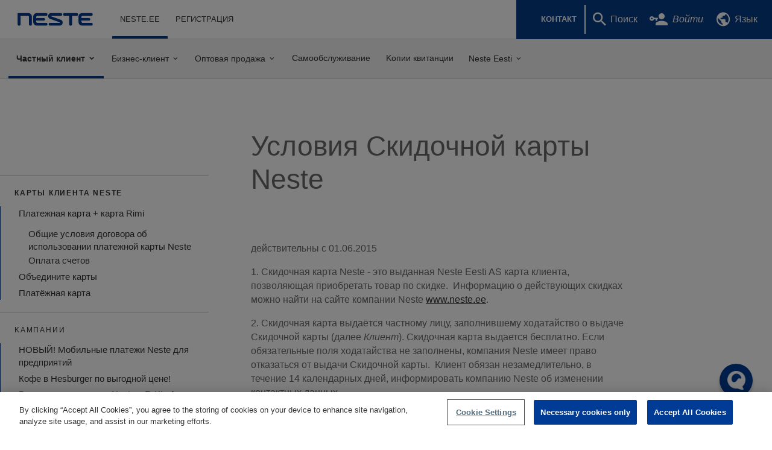

--- FILE ---
content_type: text/html; charset=utf-8
request_url: https://www.neste.ee/ru/uslovija-skidocnoj-karty
body_size: 12912
content:
<!DOCTYPE html>
<html class="no-js" lang="ru" dir="ltr" prefix="og: http://ogp.me/ns# article: http://ogp.me/ns/article# book: http://ogp.me/ns/book# profile: http://ogp.me/ns/profile# video: http://ogp.me/ns/video# product: http://ogp.me/ns/product# content: http://purl.org/rss/1.0/modules/content/ dc: http://purl.org/dc/terms/ foaf: http://xmlns.com/foaf/0.1/ rdfs: http://www.w3.org/2000/01/rdf-schema# sioc: http://rdfs.org/sioc/ns# sioct: http://rdfs.org/sioc/types# skos: http://www.w3.org/2004/02/skos/core# xsd: http://www.w3.org/2001/XMLSchema#">
<head><!-- GCM defaults Start -->
<script>
window.dataLayer = window.dataLayer || []; 
function gtag() { dataLayer.push(arguments); } 
gtag('set', 'developer_id.dNzMyY2', true); 
gtag('consent', 'default', {'analytics_storage': 'denied'}); 
gtag('consent', 'default', {'ad_storage': 'denied'});
gtag('consent', 'default', {'ad_personalization': 'denied'});
gtag('consent', 'default', {'ad_user_data': 'denied'});
gtag('consent', 'default', {'functionality_storage': 'denied'});
gtag('consent', 'default', {'personalization_storage': 'denied'});
gtag('consent', 'default', {'security_storage': 'denied'});
</script>
<!-- GCM defaults End -->

<!-- OneTrust Cookies Consent Notice start for neste.ee -->
<script src="https://cdn.cookielaw.org/scripttemplates/otSDKStub.js"  type="text/javascript" charset="UTF-8" data-domain-script="0286ca02-2721-4b9d-a4db-73014a4de37f" ></script>
<script type="text/javascript">
function OptanonWrapper() { }
</script>
<!-- OneTrust Cookies Consent Notice end for neste.ee -->

<!-- Start VWO Async SmartCode -->
<script type='text/plain' id='vwoCode' class='optanon-category-C0003'>
window._vwo_code=window._vwo_code || (function() {
var account_id=691583,
version = 1.5,
settings_tolerance=2000,
library_tolerance=2500,
use_existing_jquery=false,
is_spa=1,
hide_element_style = '',
/* DO NOT EDIT BELOW THIS LINE */
f=false,d=document,vwoCodeEl=d.querySelector('#vwoCode'),code={use_existing_jquery:function(){return use_existing_jquery},library_tolerance:function(){return library_tolerance},hide_element_style:function(){return hide_element_style},finish:function(){if(!f){f=true;var e=d.getElementById('vis_opt_path_hides');if(e)e.parentNode.removeChild(e)}},finished:function(){return f},load:function(e){var t=d.createElement('script');t.fetchPriority='high';t.src=e;t.type='text/javascript';t.onerror=function(){_vwo_code.finish()};d.getElementsByTagName('head')[0].appendChild(t)},getVersion:function(){return version},getMatchedCookies:function(e){var t=[];if(document.cookie){t=document.cookie.match(e)||[]}return t},getCombinationCookie:function(){var e=code.getMatchedCookies(/(?:^|;)\s?(_vis_opt_exp\d+combi=[^;$])/gi);e=e.map(function(e){try{var t=decodeURIComponent(e);if(!/_vis_opt_exp\d+_combi=(?:\d+,?)+\s$/.test(t)){return''}return t}catch(e){return''}});var i=[];e.forEach(function(e){var t=e.match(/([\d,]+)/g);t&&i.push(t.join('-'))});return i.join('|')},init:function(){if(d.URL.indexOf('__vwo_disable__')>-1)return;window.settings_timer=setTimeout(function(){_vwo_code.finish()},settings_tolerance);var e=d.createElement('style'),t='',i=d.getElementsByTagName('head')[0];e.setAttribute('id','_vis_opt_path_hides');vwoCodeEl&&e.setAttribute('nonce',vwoCodeEl.nonce);e.setAttribute('type','text/css');if(e.styleSheet)e.styleSheet.cssText=t;else e.appendChild(d.createTextNode(t));i.appendChild(e);var n=this.getCombinationCookie();this.load('https://dev.visualwebsiteoptimizer.com/j.php?a='+account_id+'&u='+encodeURIComponent(d.URL)+'&f='+ +is_spa+'&vn='+version+(n?'&c='+n:''));return settings_timer}};window._vwo_settings_timer = code.init();return code;}());
</script>
<!-- End VWO Async SmartCode --><!-- Google Tag Manager -->
<script>(function(w,d,s,l,i){w[l]=w[l]||[];w[l].push({'gtm.start':new Date().getTime(),event:'gtm.js'});var f=d.getElementsByTagName(s)[0];var j=d.createElement(s);var dl=l!='dataLayer'?'&l='+l:'';j.type='text/javascript';j.src='https://www.googletagmanager.com/gtm.js?id='+i+dl+'';j.async=true;j.setAttributeNode(d.createAttribute('data-ot-ignore'));f.parentNode.insertBefore(j,f);})(window,document,'script','dataLayer','GTM-KGX2CX');</script>

<!-- End Google Tag Manager -->
  <meta charset="utf-8" />
<meta name="facebook-domain-verification" content="la4vu2tn04vl7g1q7e9fk8phvo6vgi"/><link rel="preload" href="/sites/all/themes/custom/nestecorebase/icons/icons.woff2?15ef2176b9f32f5a6be5703c744429e1" type="font/woff2" as="font" crossorigin="anonymous" />
<link rel="shortcut icon" href="https://www.neste.ee/sites/neste.ee/files/favicon_0.ico" type="image/vnd.microsoft.icon" />
<link rel="profile" href="http://www.w3.org/1999/xhtml/vocab" />
<meta name="HandheldFriendly" content="true" />
<meta name="MobileOptimized" content="width" />
<meta http-equiv="cleartype" content="on" />
<meta name="description" content="  действительны с 01.06.2015 1. Скидочная карта Neste - это выданная Neste Eesti AS карта клиента, позволяющая приобретать товар по скидке.  Информацию о действующих скидках можно найти на сайте компании Neste www.neste.ee." />
<meta name="viewport" content="width=device-width, initial-scale=1.0, user-scalable=no" />
<link rel="canonical" href="https://www.neste.ee/ru/uslovija-skidocnoj-karty" />
<link rel="shortlink" href="https://www.neste.ee/ru/node/4068" />
<meta property="og:site_name" content="Neste" />
<meta property="og:type" content="article" />
<meta property="og:url" content="https://www.neste.ee/ru/uslovija-skidocnoj-karty" />
<meta property="og:title" content="Условия Cкидочной карты Neste" />
<meta property="og:description" content="  действительны с 01.06.2015 1. Скидочная карта Neste - это выданная Neste Eesti AS карта клиента, позволяющая приобретать товар по скидке.  Информацию о действующих скидках можно найти на сайте компании Neste www.neste.ee." />
<meta property="og:updated_time" content="2018-02-12T11:38:11+02:00" />
<meta property="article:published_time" content="2018-02-12T11:35:47+02:00" />
<meta property="article:modified_time" content="2018-02-12T11:38:11+02:00" />
  <title>Условия Cкидочной карты Neste | Neste</title>
  <style type="text/css">
@import url("https://www.neste.ee/sites/all/modules/contrib/picture/picture_wysiwyg.css?t55634");
@import url("https://www.neste.ee/sites/all/modules/contrib/media/modules/media_wysiwyg/css/media_wysiwyg.base.css?t55634");
</style>
<style type="text/css">
@import url("https://www.neste.ee/sites/all/modules/contrib/jquery_update/replace/ui/themes/base/minified/jquery.ui.core.min.css?t55634");
@import url("https://www.neste.ee/sites/all/modules/contrib/jquery_update/replace/ui/themes/base/minified/jquery.ui.theme.min.css?t55634");
@import url("https://www.neste.ee/sites/all/modules/contrib/jquery_update/replace/ui/themes/base/minified/jquery.ui.button.min.css?t55634");
@import url("https://www.neste.ee/sites/all/modules/contrib/jquery_update/replace/ui/themes/base/minified/jquery.ui.resizable.min.css?t55634");
@import url("https://www.neste.ee/sites/all/modules/contrib/jquery_update/replace/ui/themes/base/minified/jquery.ui.dialog.min.css?t55634");
@import url("https://www.neste.ee/sites/all/modules/contrib/cache_control/cache_control.css?t55634");
@import url("https://www.neste.ee/sites/all/modules/custom/noil_ckeditor/css/noil_ckeditor_frontend.css?t55634");
</style>
<style type="text/css">
@import url("https://www.neste.ee/sites/all/themes/custom/nestecorebase/css/base.css?t55634");
@import url("https://www.neste.ee/sites/all/themes/custom/nestecorebase/css/layout.css?t55634");
@import url("https://www.neste.ee/sites/all/themes/custom/nestecorebase/css/components.css?t55634");
@import url("https://www.neste.ee/sites/all/themes/custom/nestecorebase/css/theme.css?t55634");
@import url("https://www.neste.ee/sites/all/themes/custom/nestecore/css/print.css?t55634");
@import url("https://www.neste.ee/sites/all/themes/custom/nestecore/css/base-ms.css?t55634");
@import url("https://www.neste.ee/sites/all/themes/custom/nestecore/css/layout-ms.css?t55634");
@import url("https://www.neste.ee/sites/all/themes/custom/nestecore/css/components-ms.css?t55634");
@import url("https://www.neste.ee/sites/all/themes/custom/nestecore/css/station.css?t55634");
@import url("https://www.neste.ee/sites/all/themes/custom/nestecore/css/browser-update.css?t55634");
</style>
</head>
<body class="html not-front not-logged-in page-node page-node- page-node-4068 node-type-page i18n-ru section-node noanimations"><script src='https://static.aim.front.ai/prod-common/chat-formation.min.js'></script>
<script>chatFormation('prod-common-neste-et')</script>
<script type="text/javascript">
(function(window, document, dataLayerName, id) {
window[dataLayerName]=window[dataLayerName]||[],window[dataLayerName].push({start:(new Date).getTime(),event:"stg.start"});var scripts=document.getElementsByTagName('script')[0],tags=document.createElement('script');
function stgCreateCookie(a,b,c){var d="";if(c){var e=new Date;e.setTime(e.getTime()+24*c*60*60*1e3),d="; expires="+e.toUTCString();f="; SameSite=Strict"}document.cookie=a+"="+b+d+f+"; path=/"}
var isStgDebug=(window.location.href.match("stg_debug")||document.cookie.match("stg_debug"))&&!window.location.href.match("stg_disable_debug");stgCreateCookie("stg_debug",isStgDebug?1:"",isStgDebug?14:-1);
var qP=[];dataLayerName!=="dataLayer"&&qP.push("data_layer_name="+dataLayerName),isStgDebug&&qP.push("stg_debug");var qPString=qP.length>0?("?"+qP.join("&")):"";
tags.async=!0,tags.src="https://nestemarketing.containers.piwik.pro/"+id+".js"+qPString,scripts.parentNode.insertBefore(tags,scripts);
!function(a,n,i){a[n]=a[n]||{};for(var c=0;c<i.length;c++)!function(i){a[n][i]=a[n][i]||{},a[n][i].api=a[n][i].api||function(){var a=[].slice.call(arguments,0);"string"==typeof a[0]&&window[dataLayerName].push({event:n+"."+i+":"+a[0],parameters:[].slice.call(arguments,1)})}}(i[c])}(window,"ppms",["tm","cm"]);
})(window, document, 'dataLayer', '43538b2c-ba3f-4547-8106-3e09cbb5748d');
</script><!-- Google Tag Manager -->
<noscript aria-hidden="true"><iframe src="https://www.googletagmanager.com/ns.html?id=GTM-KGX2CX" height="0" width="0" style="display:none;visibility:hidden"></iframe></noscript>
<!-- End Google Tag Manager -->
  <a href="#main-content" class="c-skipTo">Перейти к основному содержанию</a>
    <div class="l-page has-one-sidebar has-sidebar-first">

      
<header class="l-header c-header" role="banner">
  <div class="l-navigation">
    <div class="l-navigation__item l-navigation__item--top">
      <div class="l-navigation__item l-navigation__item--left">
                                        <a href="/ru" title="Главная" rel="home" class="c-logo">
              <img src="https://www.neste.ee/sites/all/themes/custom/nestecoreee/logo.png" alt="Главная" width="246" height="46" />
            </a>
                          <input type="checkbox" class="c-mobileSwitch" id="mobile-switch">
        <label class="c-mobileSwitch__label" for="mobile-switch">
          <svg class="c-mobileSwitch__icon" width="1.8rem" height="1.8rem" viewBox="0 0 24 24">
            <path class="c-mobileSwitch__icon--open" d="M3,6H21V8H3V6M3,11H21V13H3V11M3,16H21V18H3V16Z" />
            <path class="c-mobileSwitch__icon--close" d="M19,6.41L17.59,5L12,10.59L6.41,5L5,6.41L10.59,12L5,17.59L6.41,19L12,13.41L17.59,19L19,17.59L13.41,12L19,6.41Z" />
          </svg>
          <span class="c-mobileSwitch__text">Меню</span>
        </label>
          <div class="l-region l-region--company">
    <nav id="block-menu-block-4" role="navigation" class="block block--menu-block block--menu-block-4">
      
  <div class="menu-block-wrapper menu-block-4 menu-name-main-menu parent-mlid-0 menu-level-1">
  <ul class="c-menu menu"><li class="first expanded active-trail menu-mlid-4883 c-menu__item c-menu__item--0"><a href="/ru/node/5116" class="active-trail c-menu__link">neste.ee</a><span class="c-menu__icon"><svg class="c-menu__icon-svg" width="1.5em" height="1.5em" viewBox="0 0 24 24"><path d="M7.41,8.58L12,13.17L16.59,8.58L18,10L12,16L6,10L7.41,8.58Z" /></svg></span><ul class="c-menu__submenu c-menu__submenu__node-5116"><li class="first expanded active-trail menu-mlid-1465 c-menu__item c-menu__item--1"><a href="/ru/karta-klienta" class="active-trail c-menu__link">Частный клиент</a><span class="c-menu__icon"><svg class="c-menu__icon-svg" width="1.5em" height="1.5em" viewBox="0 0 24 24"><path d="M7.41,8.58L12,13.17L16.59,8.58L18,10L12,16L6,10L7.41,8.58Z" /></svg></span><ul class="c-menu__submenu c-menu__submenu__karta-klienta"><li class="first expanded active-trail menu-mlid-5962 c-menu__item c-menu__item--2"><a href="/ru/karta-klienta" class="active-trail c-menu__link">Карты клиента Neste</a><span class="c-menu__icon"><svg class="c-menu__icon-svg" width="1.5em" height="1.5em" viewBox="0 0 24 24"><path d="M7.41,8.58L12,13.17L16.59,8.58L18,10L12,16L6,10L7.41,8.58Z" /></svg></span><ul class="c-menu__submenu c-menu__submenu__karta-klienta"><li class="first expanded menu-mlid-5954 c-menu__item c-menu__item--3"><a href="https://www.neste.ee/ru/rimi" class="c-menu__link">Платежная карта + карта Rimi</a><span class="c-menu__icon"><svg class="c-menu__icon-svg" width="1.5em" height="1.5em" viewBox="0 0 24 24"><path d="M7.41,8.58L12,13.17L16.59,8.58L18,10L12,16L6,10L7.41,8.58Z" /></svg></span><ul class="c-menu__submenu c-menu__submenu__https:--www.neste.ee-ru-rimi"><li class="first leaf menu-mlid-4161 c-menu__item c-menu__item--4"><a href="/ru/uslovija-dogovora-plateznoi-karty-neste" class="c-menu__link">Общие условия договора об использовании платежной карты Neste</a></li>
<li class="last leaf menu-mlid-2153 c-menu__item c-menu__item--4"><a href="/ru/oplata-scetov" class="c-menu__link">Оплата счетов</a></li>
</ul></li>
<li class="leaf menu-mlid-5956 c-menu__item c-menu__item--3"><a href="/ru/objedinite-karti" class="c-menu__link">Объедините карты</a></li>
<li class="last expanded menu-mlid-1521 c-menu__item c-menu__item--3"><a href="/ru/plateznaja-karta" class="c-menu__link">Платёжная карта</a><span class="c-menu__icon"><svg class="c-menu__icon-svg" width="1.5em" height="1.5em" viewBox="0 0 24 24"><path d="M7.41,8.58L12,13.17L16.59,8.58L18,10L12,16L6,10L7.41,8.58Z" /></svg></span><ul class="c-menu__submenu c-menu__submenu__plateznaja-karta"><li class="first leaf menu-mlid-1745 c-menu__item c-menu__item--4"><a href="/ru/kreditnaja-karta" class="c-menu__link">Кредитная карта</a></li>
<li class="last leaf menu-mlid-1753 c-menu__item c-menu__item--4"><a href="/ru/karta-predoplata" class="c-menu__link">Карта предоплаты</a></li>
</ul></li>
</ul></li>
<li class="expanded menu-mlid-1889 c-menu__item c-menu__item--2"><a href="/ru/kampanii" class="c-menu__link">Kампании</a><span class="c-menu__icon"><svg class="c-menu__icon-svg" width="1.5em" height="1.5em" viewBox="0 0 24 24"><path d="M7.41,8.58L12,13.17L16.59,8.58L18,10L12,16L6,10L7.41,8.58Z" /></svg></span><ul class="c-menu__submenu c-menu__submenu__kampanii"><li class="first leaf menu-mlid-6916 c-menu__item c-menu__item--3"><a href="https://www.neste.ee/ru/mobiilimakse" class="c-menu__link">НОВЫЙ! Mобильные платежи Neste для предприятий</a></li>
<li class="leaf menu-mlid-5852 c-menu__item c-menu__item--3"><a href="/ru/hesburger" class="c-menu__link">Кофе в Hesburger по выгодной цене!</a></li>
<li class="last leaf menu-mlid-5855 c-menu__item c-menu__item--3"><a href="/ru/rkiosk" class="c-menu__link">Владельцев карточки Neste в R-Kiosk всегда ждут выгодные предложения!</a></li>
</ul></li>
<li class="leaf menu-mlid-6700 c-menu__item c-menu__item--2"><a href="/ru/kviitung" class="c-menu__link">Kопии витанции</a></li>
<li class="expanded menu-mlid-1921 c-menu__item c-menu__item--2"><a href="/ru/content/%D0%BF%D0%B0%D1%80%D1%82%D0%BD%D0%B5%D1%80%D1%8B" class="c-menu__link">Партнеры</a><span class="c-menu__icon"><svg class="c-menu__icon-svg" width="1.5em" height="1.5em" viewBox="0 0 24 24"><path d="M7.41,8.58L12,13.17L16.59,8.58L18,10L12,16L6,10L7.41,8.58Z" /></svg></span><ul class="c-menu__submenu c-menu__submenu__content-партнеры"><li class="first leaf menu-mlid-1929 c-menu__item c-menu__item--3"><a href="/ru/rimi-eesti" class="c-menu__link">Rimi</a></li>
<li class="leaf menu-mlid-1945 c-menu__item c-menu__item--3"><a href="/ru/jazz-pesulad" class="c-menu__link">Jazz Pesulad</a></li>
<li class="leaf menu-mlid-1937 c-menu__item c-menu__item--3"><a href="/ru/r-kiosk" class="c-menu__link">R-kiosk</a></li>
<li class="last leaf menu-mlid-2129 c-menu__item c-menu__item--3"><a href="/ru/content/autoekspert" class="c-menu__link">Autoekspert</a></li>
</ul></li>
<li class="last expanded menu-mlid-1857 c-menu__item c-menu__item--2"><a href="/ru/uslugi" class="c-menu__link">Услуги</a><span class="c-menu__icon"><svg class="c-menu__icon-svg" width="1.5em" height="1.5em" viewBox="0 0 24 24"><path d="M7.41,8.58L12,13.17L16.59,8.58L18,10L12,16L6,10L7.41,8.58Z" /></svg></span><ul class="c-menu__submenu c-menu__submenu__uslugi"><li class="first leaf menu-mlid-1865 c-menu__item c-menu__item--3"><a href="/ru/pood" class="c-menu__link">Магазин</a></li>
<li class="leaf menu-mlid-1873 c-menu__item c-menu__item--3"><a href="/ru/content/%D0%B0%D0%B2%D1%82%D0%BE%D0%BC%D0%BE%D0%B9%D0%BA%D0%B0-jazz-pesulad" class="c-menu__link">Автомойка</a></li>
<li class="leaf menu-mlid-6008 c-menu__item c-menu__item--3"><a href="/ru/klaasipesutankur" class="c-menu__link">Заправка для стеклоомывателя</a></li>
<li class="last expanded menu-mlid-6000 c-menu__item c-menu__item--3"><a href="/ru/mobilnoe-prilozhenie" class="c-menu__link">Приложение Neste – Удобная заправка с мобильного</a><span class="c-menu__icon"><svg class="c-menu__icon-svg" width="1.5em" height="1.5em" viewBox="0 0 24 24"><path d="M7.41,8.58L12,13.17L16.59,8.58L18,10L12,16L6,10L7.41,8.58Z" /></svg></span><ul class="c-menu__submenu c-menu__submenu__mobilnoe-prilozhenie"><li class="first leaf menu-mlid-6002 c-menu__item c-menu__item--4"><a href="/ru/vopros-i-otveto" class="c-menu__link">Вопросы и ответы</a></li>
<li class="leaf menu-mlid-6648 c-menu__item c-menu__item--4"><a href="/ru/psd2" class="c-menu__link">Как PSD2 будет влиять на платежи, сделанные с помощью приложения Neste, начиная с 1 января 2021 года</a></li>
<li class="last leaf menu-mlid-6004 c-menu__item c-menu__item--4"><a href="/ru/polzovatelskoe-soglashenie-dlja-prilozhenija-neste" class="c-menu__link">Пользовательское соглашение Neste Äpp</a></li>
</ul></li>
</ul></li>
</ul></li>
<li class="expanded menu-mlid-1490 c-menu__item c-menu__item--1"><a href="/ru/biznes-kliyent" class="c-menu__link">Бизнес-клиент</a><span class="c-menu__icon"><svg class="c-menu__icon-svg" width="1.5em" height="1.5em" viewBox="0 0 24 24"><path d="M7.41,8.58L12,13.17L16.59,8.58L18,10L12,16L6,10L7.41,8.58Z" /></svg></span><ul class="c-menu__submenu c-menu__submenu__biznes-kliyent"><li class="first expanded menu-mlid-1969 c-menu__item c-menu__item--2"><a href="/ru/karti-biznes-klient" class="c-menu__link">Карты бизнес-клиента</a><span class="c-menu__icon"><svg class="c-menu__icon-svg" width="1.5em" height="1.5em" viewBox="0 0 24 24"><path d="M7.41,8.58L12,13.17L16.59,8.58L18,10L12,16L6,10L7.41,8.58Z" /></svg></span><ul class="c-menu__submenu c-menu__submenu__karti-biznes-klient"><li class="first leaf menu-mlid-1961 c-menu__item c-menu__item--3"><a href="/ru/karty-biznes-klienta" class="c-menu__link">Кредитная карта и карта предоплаты</a></li>
<li class="leaf menu-mlid-6164 c-menu__item c-menu__item--3"><a href="https://www.neste.ee/sites/neste.ee/files/neste_juriidilise_isiku_kliendikaardi_taotlus_leping.pdf" class="c-menu__link">Xодатайство/договор о получении карты клиента для юридического лица</a></li>
<li class="leaf menu-mlid-4177 c-menu__item c-menu__item--3"><a href="/ru/uslovija-dogovora-neste-plateznaja-karta" class="c-menu__link">Общие условия договора об использовании платежной карты Neste</a></li>
<li class="leaf menu-mlid-1977 c-menu__item c-menu__item--3"><a href="/ru/content/%D0%B8%D0%BD%D1%81%D1%82%D1%80%D1%83%D0%BA%D1%86%D0%B8%D1%8F-%D0%BF%D0%BE-%D0%B4%D0%B8%D0%B3%D0%B8%D1%82%D0%B0%D0%BB%D1%8C%D0%BD%D0%BE%D0%B9-%D0%BF%D0%BE%D0%B4%D0%BF%D0%B8%D1%81%D0%B8" class="c-menu__link">Инструкция по дигитальной подписи</a></li>
<li class="leaf menu-mlid-1985 c-menu__item c-menu__item--3"><a href="/ru/vozvrat-nso" class="c-menu__link">Ходатайство для возврата налога с оборота с покупок, совершенных за рубежом</a></li>
<li class="last leaf menu-mlid-3945 c-menu__item c-menu__item--3"><a href="/ru/oplata-scetov-" class="c-menu__link">Оплата счетов</a></li>
</ul></li>
<li class="expanded menu-mlid-6743 c-menu__item c-menu__item--2"><a href="https://www.neste.ee/ru/samoobsluzivanie" class="c-menu__link">САМООБСЛУЖИВАНИЕ</a><span class="c-menu__icon"><svg class="c-menu__icon-svg" width="1.5em" height="1.5em" viewBox="0 0 24 24"><path d="M7.41,8.58L12,13.17L16.59,8.58L18,10L12,16L6,10L7.41,8.58Z" /></svg></span><ul class="c-menu__submenu c-menu__submenu__https:--www.neste.ee-ru-samoobsluzivanie"><li class="first leaf menu-mlid-6745 c-menu__item c-menu__item--3"><a href="https://www.neste.ee/ru/login" class="c-menu__link">Bойдите в самообслуживание</a></li>
<li class="leaf menu-mlid-6747 c-menu__item c-menu__item--3"><a href="https://www.neste.ee/sites/neste.ee/files/neste-iseteeninduse-kasutamise-leping-rus.pdf" class="c-menu__link">Зарегистрируйтесь пользователем самообслуживания</a></li>
<li class="last leaf menu-mlid-6749 c-menu__item c-menu__item--3"><a href="https://www.neste.ee/ru/content/%D0%B4%D0%BB%D1%8F-%D0%B1%D0%B8%D0%B7%D0%BD%D0%B5%D1%81-%D0%BA%D0%BB%D0%B8%D0%B5%D0%BD%D1%82%D0%B0" class="c-menu__link">Сарегистрируйтесь пользователем самообслуживания</a></li>
</ul></li>
<li class="expanded menu-mlid-6753 c-menu__item c-menu__item--2"><a href="/ru/mobiilimakse" class="c-menu__link">НОВЫЙ! Mобильные платежи Neste для предприятий</a><span class="c-menu__icon"><svg class="c-menu__icon-svg" width="1.5em" height="1.5em" viewBox="0 0 24 24"><path d="M7.41,8.58L12,13.17L16.59,8.58L18,10L12,16L6,10L7.41,8.58Z" /></svg></span><ul class="c-menu__submenu c-menu__submenu__mobiilimakse"><li class="first leaf menu-mlid-6755 c-menu__item c-menu__item--3"><a href="/ru/api-juhend" class="c-menu__link">Инструкция по началу использования мобильного платежа</a></li>
<li class="leaf menu-mlid-6757 c-menu__item c-menu__item--3"><a href="https://www.neste.ee/ru/sisene" class="c-menu__link"> Закажите виртуальную карту в самообслуживании</a></li>
<li class="leaf menu-mlid-6761 c-menu__item c-menu__item--3"><a href="https://www.neste.ee/ru/ariklientide-mobiilimaksed-kkk" class="c-menu__link">Вопросы и ответы</a></li>
<li class="last leaf menu-mlid-6759 c-menu__item c-menu__item--3"><a href="https://www.neste.ee/ru/polzovatelskoe-soglashenie-dlja-prilozhenija-neste" class="c-menu__link">Пользовательское соглашение Neste Äpp</a></li>
</ul></li>
<li class="expanded menu-mlid-2017 c-menu__item c-menu__item--2"><a href="/ru/azs" class="c-menu__link">Заправочные станции</a><span class="c-menu__icon"><svg class="c-menu__icon-svg" width="1.5em" height="1.5em" viewBox="0 0 24 24"><path d="M7.41,8.58L12,13.17L16.59,8.58L18,10L12,16L6,10L7.41,8.58Z" /></svg></span><ul class="c-menu__submenu c-menu__submenu__azs"><li class="first leaf menu-mlid-2049 c-menu__item c-menu__item--3"><a href="/ru/zapravki" class="c-menu__link">Заправочные станции в Эстонии</a></li>
<li class="last leaf menu-mlid-2145 c-menu__item c-menu__item--3"><a href="/ru/content/%D0%B7%D0%B0%D0%BF%D1%80%D0%B0%D0%B2%D0%BA%D0%B0-%E2%80%93-%D1%8D%D1%82%D0%BE-%D0%BE%D1%87%D0%B5%D0%BD%D1%8C-%D0%BF%D1%80%D0%BE%D1%81%D1%82%D0%BE" class="c-menu__link">Заправка – это очень просто!</a></li>
</ul></li>
<li class="expanded menu-mlid-1993 c-menu__item c-menu__item--2"><a href="/ru/content/%D0%BC%D0%BE%D1%82%D0%BE%D1%80%D0%BD%D0%BE%D0%B5-%D1%82%D0%BE%D0%BF%D0%BB%D0%B8%D0%B2%D0%BE" class="c-menu__link">Моторное топливо</a><span class="c-menu__icon"><svg class="c-menu__icon-svg" width="1.5em" height="1.5em" viewBox="0 0 24 24"><path d="M7.41,8.58L12,13.17L16.59,8.58L18,10L12,16L6,10L7.41,8.58Z" /></svg></span><ul class="c-menu__submenu c-menu__submenu__content-моторное-топливо"><li class="first leaf menu-mlid-2193 c-menu__item c-menu__item--3"><a href="https://www.neste.ee/sites/neste.ee/files/13866_motor_gasolinerus.pdf" class="c-menu__link">Futura 98 E5 </a></li>
<li class="leaf menu-mlid-2009 c-menu__item c-menu__item--3"><a href="https://www.neste.ee/sites/neste.ee/files/13865_neste_pro_dieselrus_01_01_19.pdf" class="c-menu__link">Futura D B7</a></li>
<li class="last leaf menu-mlid-2001 c-menu__item c-menu__item--3"><a href="/ru/content/futura-95-0" class="c-menu__link">Neste Futura™ 95 E10</a></li>
</ul></li>
<li class="leaf menu-mlid-2065 c-menu__item c-menu__item--2"><a href="/ru/zaprosite-predlozheniye" class="c-menu__link">Запросите предложение</a></li>
<li class="last leaf menu-mlid-6811 c-menu__item c-menu__item--2"><a href="https://www.neste.ee/ru/kviitung" class="c-menu__link">Запрос копии квитанции</a></li>
</ul></li>
<li class="expanded menu-mlid-1545 c-menu__item c-menu__item--1"><a href="/ru/optovaja-prodaza" class="c-menu__link">Оптовая продажа</a><span class="c-menu__icon"><svg class="c-menu__icon-svg" width="1.5em" height="1.5em" viewBox="0 0 24 24"><path d="M7.41,8.58L12,13.17L16.59,8.58L18,10L12,16L6,10L7.41,8.58Z" /></svg></span><ul class="c-menu__submenu c-menu__submenu__optovaja-prodaza"><li class="first expanded menu-mlid-1553 c-menu__item c-menu__item--2"><a href="/ru/zakaz-topliva-terminala" class="c-menu__link">Заказ топлива</a><span class="c-menu__icon"><svg class="c-menu__icon-svg" width="1.5em" height="1.5em" viewBox="0 0 24 24"><path d="M7.41,8.58L12,13.17L16.59,8.58L18,10L12,16L6,10L7.41,8.58Z" /></svg></span><ul class="c-menu__submenu c-menu__submenu__zakaz-topliva-terminala"><li class="first last leaf menu-mlid-1561 c-menu__item c-menu__item--3"><a href="/ru/zakaz-topliva" class="c-menu__link">Форма заказа топлива</a></li>
</ul></li>
<li class="expanded menu-mlid-1569 c-menu__item c-menu__item--2"><a href="/ru/terminal-neste" class="c-menu__link">Терминал Neste</a><span class="c-menu__icon"><svg class="c-menu__icon-svg" width="1.5em" height="1.5em" viewBox="0 0 24 24"><path d="M7.41,8.58L12,13.17L16.59,8.58L18,10L12,16L6,10L7.41,8.58Z" /></svg></span><ul class="c-menu__submenu c-menu__submenu__terminal-neste"><li class="first last leaf menu-mlid-6600 c-menu__item c-menu__item--3"><a href="/ru/hulgihind" class="c-menu__link">Оптовые цены в терминале</a></li>
</ul></li>
<li class="last expanded menu-mlid-1585 c-menu__item c-menu__item--2"><a href="/ru/produkto" class="c-menu__link">Продукты</a><span class="c-menu__icon"><svg class="c-menu__icon-svg" width="1.5em" height="1.5em" viewBox="0 0 24 24"><path d="M7.41,8.58L12,13.17L16.59,8.58L18,10L12,16L6,10L7.41,8.58Z" /></svg></span><ul class="c-menu__submenu c-menu__submenu__produkto"><li class="first leaf menu-mlid-1593 c-menu__item c-menu__item--3"><a href="https://www.neste.ee/sites/neste.ee/files/13866_motor_gasoline_95_e10_98_e5_sulphur_free_summer_grade_winter_grade_neste_futura_17.04.2023_rus_1.pdf" class="c-menu__link">Бензин 95 E10</a></li>
<li class="leaf menu-mlid-1601 c-menu__item c-menu__item--3"><a href="https://www.neste.ee/sites/neste.ee/files/13866_motor_gasoline_95_e10_98_e5_sulphur_free_summer_grade_winter_grade_neste_futura_17.04.2023_rus_1.pdf" class="c-menu__link">Бензин 98 E5</a></li>
<li class="leaf menu-mlid-1609 c-menu__item c-menu__item--3"><a href="https://www.neste.ee/sites/neste.ee/files/13865_diesel_fuel_sulphur_free_neste_pro_diesel_neste_futura_diesel_17.04.2023_est_1_0.pdf" class="c-menu__link">Дизельное топливо</a></li>
<li class="leaf menu-mlid-1617 c-menu__item c-menu__item--3"><a href="/ru/dizel-spec-naznachenija" class="c-menu__link">Дизельное топливо специального назначения</a></li>
<li class="leaf menu-mlid-6088 c-menu__item c-menu__item--3"><a href="https://maardeained.neste.ee/ru/produktsiya-neste" class="c-menu__link">Смазочные материалы Neste</a></li>
<li class="last expanded menu-mlid-1625 c-menu__item c-menu__item--3"><a href="/ru/cpetsialnoe-produkto" class="c-menu__link">Специальные продукты</a><span class="c-menu__icon"><svg class="c-menu__icon-svg" width="1.5em" height="1.5em" viewBox="0 0 24 24"><path d="M7.41,8.58L12,13.17L16.59,8.58L18,10L12,16L6,10L7.41,8.58Z" /></svg></span><ul class="c-menu__submenu c-menu__submenu__cpetsialnoe-produkto"><li class="first leaf menu-mlid-4577 c-menu__item c-menu__item--4"><a href="https://www.neste.ee/sites/neste.ee/files/10529_neste_alkylate_gasoline_4-stroke_01.01.2023_rus.pdf" class="c-menu__link">Паспорт безопасности бензин для малых двигателей 95 SE, 4-T</a></li>
<li class="last leaf menu-mlid-4579 c-menu__item c-menu__item--4"><a href="https://www.neste.ee/sites/neste.ee/files/13012_neste_alkylate_gasoline_2-stroke_01.01.2023_rus.pdf" class="c-menu__link">Паспорт безопасности бензин для малых двигателей 95 TS, 2-T</a></li>
</ul></li>
</ul></li>
</ul></li>
<li class="expanded menu-mlid-5943 c-menu__item c-menu__item--1"><a href="/ru/samoobsluzivanie" class="c-menu__link">Самообслуживаниe</a><span class="c-menu__icon"><svg class="c-menu__icon-svg" width="1.5em" height="1.5em" viewBox="0 0 24 24"><path d="M7.41,8.58L12,13.17L16.59,8.58L18,10L12,16L6,10L7.41,8.58Z" /></svg></span><ul class="c-menu__submenu c-menu__submenu__samoobsluzivanie"><li class="first leaf menu-mlid-2201 c-menu__item c-menu__item--2"><a href="https://www.neste.ee/sisene" class="c-menu__link">Зарегистрируйтесь в самообслуживания</a></li>
<li class="leaf menu-mlid-2161 c-menu__item c-menu__item--2"><a href="/ru/content/%D0%B4%D0%BB%D1%8F-%D1%87%D0%B0%D1%81%D1%82%D0%BD%D0%BE%D0%B3%D0%BE-%D0%BA%D0%BB%D0%B8%D0%B5%D0%BD%D1%82%D0%B0" class="c-menu__link">Для частного клиента</a></li>
<li class="leaf menu-mlid-2177 c-menu__item c-menu__item--2"><a href="/ru/content/%D0%B4%D0%BB%D1%8F-%D0%B1%D0%B8%D0%B7%D0%BD%D0%B5%D1%81-%D0%BA%D0%BB%D0%B8%D0%B5%D0%BD%D1%82%D0%B0" class="c-menu__link">Для бизнес-клиента</a></li>
<li class="last leaf menu-mlid-2289 c-menu__item c-menu__item--2"><a href="https://www.neste.ee/sites/neste.ee/files/neste-iseteeninduse-kasutamise-leping-rus.pdf" class="c-menu__link">Договор об использовании портала самообслуживания Neste для предприятий</a></li>
</ul></li>
<li class="leaf menu-mlid-6702 c-menu__item c-menu__item--1"><a href="https://www.neste.ee/ru/kviitung" class="c-menu__link">Kопии квитанции</a></li>
<li class="last expanded menu-mlid-5887 c-menu__item c-menu__item--1"><a href="/ru/neste-eesti" class="c-menu__link">Neste Eesti</a><span class="c-menu__icon"><svg class="c-menu__icon-svg" width="1.5em" height="1.5em" viewBox="0 0 24 24"><path d="M7.41,8.58L12,13.17L16.59,8.58L18,10L12,16L6,10L7.41,8.58Z" /></svg></span><ul class="c-menu__submenu c-menu__submenu__neste-eesti"><li class="first expanded menu-mlid-5889 c-menu__item c-menu__item--2"><a href="/ru/sluzba-podderzki-klientov" class="c-menu__link">Сотрудники</a><span class="c-menu__icon"><svg class="c-menu__icon-svg" width="1.5em" height="1.5em" viewBox="0 0 24 24"><path d="M7.41,8.58L12,13.17L16.59,8.58L18,10L12,16L6,10L7.41,8.58Z" /></svg></span><ul class="c-menu__submenu c-menu__submenu__sluzba-podderzki-klientov"><li class="first leaf menu-mlid-1705 c-menu__item c-menu__item--3"><a href="/ru/sluzba-podderzki-klientov" class="c-menu__link">Служба поддержки клиентов</a></li>
<li class="leaf menu-mlid-1697 c-menu__item c-menu__item--3"><a href="/ru/otdely-prodaz-b2b" class="c-menu__link">Отдел продаж для бизнес-клиентов</a></li>
<li class="leaf menu-mlid-1713 c-menu__item c-menu__item--3"><a href="/ru/marketing" class="c-menu__link">Маркетинг</a></li>
<li class="leaf menu-mlid-4583 c-menu__item c-menu__item--3"><a href="/ru/optovaja-prodaza-kontakt" class="c-menu__link">Оптовая продажа</a></li>
<li class="last leaf menu-mlid-1729 c-menu__item c-menu__item--3"><a href="/ru/pravlenie" class="c-menu__link">Правление</a></li>
</ul></li>
<li class="last expanded menu-mlid-5984 c-menu__item c-menu__item--2"><a href="https://www.neste.ee/ru/zashitadannyh" class="c-menu__link">Файлы Правила Приватность</a><span class="c-menu__icon"><svg class="c-menu__icon-svg" width="1.5em" height="1.5em" viewBox="0 0 24 24"><path d="M7.41,8.58L12,13.17L16.59,8.58L18,10L12,16L6,10L7.41,8.58Z" /></svg></span><ul class="c-menu__submenu c-menu__submenu__https:--www.neste.ee-ru-zashitadannyh"><li class="first last collapsed menu-mlid-5759 c-menu__item c-menu__item--3"><a href="/ru/zashitadannyh-" class="c-menu__link">Добро пожаловать на сайт о защите персональных данных!</a></li>
</ul></li>
</ul></li>
</ul></li>
<li class="last leaf menu-mlid-6966 c-menu__item c-menu__item--0"><a href="/ru/registreerimine" class="c-menu__link">Регистрация</a></li>
</ul></div>
</nav>
  </div>
      </div>
      <div class="l-navigation__item l-navigation__item--right">
          <div class="l-region l-region--support">
    <nav id="block-menu-menu-support-navigation" role="navigation" class="block block--menu c-support-block block--menu-menu-support-navigation">
      
  <ul class="c-menu c-menu--support menu"><li class="first last leaf c-menu__item c-menu__item--0"><a href="/ru/kontakt-ru" class="c-menu__link">КОНТАКТ</a></li>
</ul></nav>
<div id="block-search-form" role="search" class="block block--search search-block-form block--search-form">
                  <div class="block__content">
      <form class="search-block-form" action="/ru/uslovija-skidocnoj-karty" method="post" id="search-block-form" accept-charset="UTF-8"><div><div class="desktop-search-icon">
 <span class="search-title">Поиск</span>
</div>
<div class="form-item form-type-textfield form-item-search-block-form">
  <label class="element-invisible" for="edit-search-block-form--2">Поиск </label>
 <input title="Введите ключевые слова для поиска." placeholder="Поиск" type="text" id="edit-search-block-form--2" name="search_block_form" value="" size="15" maxlength="128" class="form-text" />
</div>
<div class="form-actions form-wrapper" id="edit-actions"><input type="submit" id="edit-submit" name="op" value="Поиск" class="form-submit" /></div><input type="hidden" name="form_build_id" value="form-z0XAVLvNeqiz-k1A8UbxfRw--QpUIc9xfoWtoU-YRr0" />
<input type="hidden" name="form_id" value="search_block_form" />
</div></form>    </div>
  </div>
<div id="block-globalsign-oauth-login" class="block block--globalsign-oauth block--globalsign-oauth-login">
        <div class="block__content">
    <div class="user-login-header"><a href="/ru/login_neste?dest=self-service"><span class="mdi mdi-account-key"></span><i class="login-title">Войти</i></a></div>  </div>
</div>
<div id="block-neste-language-switcher-neste-language-switcher" class="block block--neste-language-switcher block--neste-language-switcher-neste-language-switcher">
        <div class="block__content">
    <li class="c-langnav"><span class="c-menu__link c-menu__link--nolink">Язык</span>
<ul class="c-menu__submenu"><li class="c-menu__item--1"><a href="/ee/sooduskaardi-tingimused" class="language-link c-menu__link" xml:lang="et" title="Sooduskaardi tingimused">Eesti</a></li>
<li class="c-menu__item--1"><a href="/ru/uslovija-skidocnoj-karty" class="language-link c-menu__link active" xml:lang="ru" title="Условия Cкидочной карты Neste ">Русский</a></li>
</ul></li>
  </div>
</div>
  </div>
      </div>
    </div>
    <div class="l-navigation__item l-navigation__item--bottom">
        <div class="l-region l-region--navigation">
    <nav id="block-menu-block-1" role="navigation" class="block block--menu-block block--menu-block-1">
      
  <div class="menu-block-wrapper menu-block-1 menu-name-main-menu parent-mlid-0 menu-level-2">
  <ul class="c-menu menu"><li class="first expanded active-trail menu-mlid-1465 c-menu__item c-menu__item--1"><a href="/ru/karta-klienta" class="active-trail c-menu__link">Частный клиент</a><span class="c-menu__icon"><svg class="c-menu__icon-svg" width="1.5em" height="1.5em" viewBox="0 0 24 24"><path d="M7.41,8.58L12,13.17L16.59,8.58L18,10L12,16L6,10L7.41,8.58Z" /></svg></span><ul class="c-menu__submenu c-menu__submenu__karta-klienta"><li class="first expanded active-trail menu-mlid-5962 c-menu__item c-menu__item--2"><a href="/ru/karta-klienta" class="active-trail c-menu__link">Карты клиента Neste</a><span class="c-menu__icon"><svg class="c-menu__icon-svg" width="1.5em" height="1.5em" viewBox="0 0 24 24"><path d="M7.41,8.58L12,13.17L16.59,8.58L18,10L12,16L6,10L7.41,8.58Z" /></svg></span><ul class="c-menu__submenu c-menu__submenu__karta-klienta"><li class="first leaf has-children menu-mlid-5954 c-menu__item c-menu__item--3"><a href="https://www.neste.ee/ru/rimi" class="c-menu__link">Платежная карта + карта Rimi</a></li>
<li class="leaf menu-mlid-5956 c-menu__item c-menu__item--3"><a href="/ru/objedinite-karti" class="c-menu__link">Объедините карты</a></li>
<li class="last leaf has-children menu-mlid-1521 c-menu__item c-menu__item--3"><a href="/ru/plateznaja-karta" class="c-menu__link">Платёжная карта</a></li>
</ul></li>
<li class="expanded menu-mlid-1889 c-menu__item c-menu__item--2"><a href="/ru/kampanii" class="c-menu__link">Kампании</a><span class="c-menu__icon"><svg class="c-menu__icon-svg" width="1.5em" height="1.5em" viewBox="0 0 24 24"><path d="M7.41,8.58L12,13.17L16.59,8.58L18,10L12,16L6,10L7.41,8.58Z" /></svg></span><ul class="c-menu__submenu c-menu__submenu__kampanii"><li class="first leaf menu-mlid-6916 c-menu__item c-menu__item--3"><a href="https://www.neste.ee/ru/mobiilimakse" class="c-menu__link">НОВЫЙ! Mобильные платежи Neste для предприятий</a></li>
<li class="leaf menu-mlid-5852 c-menu__item c-menu__item--3"><a href="/ru/hesburger" class="c-menu__link">Кофе в Hesburger по выгодной цене!</a></li>
<li class="last leaf menu-mlid-5855 c-menu__item c-menu__item--3"><a href="/ru/rkiosk" class="c-menu__link">Владельцев карточки Neste в R-Kiosk всегда ждут выгодные предложения!</a></li>
</ul></li>
<li class="leaf menu-mlid-6700 c-menu__item c-menu__item--2"><a href="/ru/kviitung" class="c-menu__link">Kопии витанции</a></li>
<li class="expanded menu-mlid-1921 c-menu__item c-menu__item--2"><a href="/ru/content/%D0%BF%D0%B0%D1%80%D1%82%D0%BD%D0%B5%D1%80%D1%8B" class="c-menu__link">Партнеры</a><span class="c-menu__icon"><svg class="c-menu__icon-svg" width="1.5em" height="1.5em" viewBox="0 0 24 24"><path d="M7.41,8.58L12,13.17L16.59,8.58L18,10L12,16L6,10L7.41,8.58Z" /></svg></span><ul class="c-menu__submenu c-menu__submenu__content-партнеры"><li class="first leaf menu-mlid-1929 c-menu__item c-menu__item--3"><a href="/ru/rimi-eesti" class="c-menu__link">Rimi</a></li>
<li class="leaf menu-mlid-1945 c-menu__item c-menu__item--3"><a href="/ru/jazz-pesulad" class="c-menu__link">Jazz Pesulad</a></li>
<li class="leaf menu-mlid-1937 c-menu__item c-menu__item--3"><a href="/ru/r-kiosk" class="c-menu__link">R-kiosk</a></li>
<li class="last leaf menu-mlid-2129 c-menu__item c-menu__item--3"><a href="/ru/content/autoekspert" class="c-menu__link">Autoekspert</a></li>
</ul></li>
<li class="last expanded menu-mlid-1857 c-menu__item c-menu__item--2"><a href="/ru/uslugi" class="c-menu__link">Услуги</a><span class="c-menu__icon"><svg class="c-menu__icon-svg" width="1.5em" height="1.5em" viewBox="0 0 24 24"><path d="M7.41,8.58L12,13.17L16.59,8.58L18,10L12,16L6,10L7.41,8.58Z" /></svg></span><ul class="c-menu__submenu c-menu__submenu__uslugi"><li class="first leaf menu-mlid-1865 c-menu__item c-menu__item--3"><a href="/ru/pood" class="c-menu__link">Магазин</a></li>
<li class="leaf menu-mlid-1873 c-menu__item c-menu__item--3"><a href="/ru/content/%D0%B0%D0%B2%D1%82%D0%BE%D0%BC%D0%BE%D0%B9%D0%BA%D0%B0-jazz-pesulad" class="c-menu__link">Автомойка</a></li>
<li class="leaf menu-mlid-6008 c-menu__item c-menu__item--3"><a href="/ru/klaasipesutankur" class="c-menu__link">Заправка для стеклоомывателя</a></li>
<li class="last leaf has-children menu-mlid-6000 c-menu__item c-menu__item--3"><a href="/ru/mobilnoe-prilozhenie" class="c-menu__link">Приложение Neste – Удобная заправка с мобильного</a></li>
</ul></li>
</ul></li>
<li class="expanded menu-mlid-1490 c-menu__item c-menu__item--1"><a href="/ru/biznes-kliyent" class="c-menu__link">Бизнес-клиент</a><span class="c-menu__icon"><svg class="c-menu__icon-svg" width="1.5em" height="1.5em" viewBox="0 0 24 24"><path d="M7.41,8.58L12,13.17L16.59,8.58L18,10L12,16L6,10L7.41,8.58Z" /></svg></span><ul class="c-menu__submenu c-menu__submenu__biznes-kliyent"><li class="first expanded menu-mlid-1969 c-menu__item c-menu__item--2"><a href="/ru/karti-biznes-klient" class="c-menu__link">Карты бизнес-клиента</a><span class="c-menu__icon"><svg class="c-menu__icon-svg" width="1.5em" height="1.5em" viewBox="0 0 24 24"><path d="M7.41,8.58L12,13.17L16.59,8.58L18,10L12,16L6,10L7.41,8.58Z" /></svg></span><ul class="c-menu__submenu c-menu__submenu__karti-biznes-klient"><li class="first leaf menu-mlid-1961 c-menu__item c-menu__item--3"><a href="/ru/karty-biznes-klienta" class="c-menu__link">Кредитная карта и карта предоплаты</a></li>
<li class="leaf menu-mlid-6164 c-menu__item c-menu__item--3"><a href="https://www.neste.ee/sites/neste.ee/files/neste_juriidilise_isiku_kliendikaardi_taotlus_leping.pdf" class="c-menu__link">Xодатайство/договор о получении карты клиента для юридического лица</a></li>
<li class="leaf menu-mlid-4177 c-menu__item c-menu__item--3"><a href="/ru/uslovija-dogovora-neste-plateznaja-karta" class="c-menu__link">Общие условия договора об использовании платежной карты Neste</a></li>
<li class="leaf menu-mlid-1977 c-menu__item c-menu__item--3"><a href="/ru/content/%D0%B8%D0%BD%D1%81%D1%82%D1%80%D1%83%D0%BA%D1%86%D0%B8%D1%8F-%D0%BF%D0%BE-%D0%B4%D0%B8%D0%B3%D0%B8%D1%82%D0%B0%D0%BB%D1%8C%D0%BD%D0%BE%D0%B9-%D0%BF%D0%BE%D0%B4%D0%BF%D0%B8%D1%81%D0%B8" class="c-menu__link">Инструкция по дигитальной подписи</a></li>
<li class="leaf menu-mlid-1985 c-menu__item c-menu__item--3"><a href="/ru/vozvrat-nso" class="c-menu__link">Ходатайство для возврата налога с оборота с покупок, совершенных за рубежом</a></li>
<li class="last leaf menu-mlid-3945 c-menu__item c-menu__item--3"><a href="/ru/oplata-scetov-" class="c-menu__link">Оплата счетов</a></li>
</ul></li>
<li class="expanded menu-mlid-6743 c-menu__item c-menu__item--2"><a href="https://www.neste.ee/ru/samoobsluzivanie" class="c-menu__link">САМООБСЛУЖИВАНИЕ</a><span class="c-menu__icon"><svg class="c-menu__icon-svg" width="1.5em" height="1.5em" viewBox="0 0 24 24"><path d="M7.41,8.58L12,13.17L16.59,8.58L18,10L12,16L6,10L7.41,8.58Z" /></svg></span><ul class="c-menu__submenu c-menu__submenu__https:--www.neste.ee-ru-samoobsluzivanie"><li class="first leaf menu-mlid-6745 c-menu__item c-menu__item--3"><a href="https://www.neste.ee/ru/login" class="c-menu__link">Bойдите в самообслуживание</a></li>
<li class="leaf menu-mlid-6747 c-menu__item c-menu__item--3"><a href="https://www.neste.ee/sites/neste.ee/files/neste-iseteeninduse-kasutamise-leping-rus.pdf" class="c-menu__link">Зарегистрируйтесь пользователем самообслуживания</a></li>
<li class="last leaf menu-mlid-6749 c-menu__item c-menu__item--3"><a href="https://www.neste.ee/ru/content/%D0%B4%D0%BB%D1%8F-%D0%B1%D0%B8%D0%B7%D0%BD%D0%B5%D1%81-%D0%BA%D0%BB%D0%B8%D0%B5%D0%BD%D1%82%D0%B0" class="c-menu__link">Сарегистрируйтесь пользователем самообслуживания</a></li>
</ul></li>
<li class="expanded menu-mlid-6753 c-menu__item c-menu__item--2"><a href="/ru/mobiilimakse" class="c-menu__link">НОВЫЙ! Mобильные платежи Neste для предприятий</a><span class="c-menu__icon"><svg class="c-menu__icon-svg" width="1.5em" height="1.5em" viewBox="0 0 24 24"><path d="M7.41,8.58L12,13.17L16.59,8.58L18,10L12,16L6,10L7.41,8.58Z" /></svg></span><ul class="c-menu__submenu c-menu__submenu__mobiilimakse"><li class="first leaf menu-mlid-6755 c-menu__item c-menu__item--3"><a href="/ru/api-juhend" class="c-menu__link">Инструкция по началу использования мобильного платежа</a></li>
<li class="leaf menu-mlid-6757 c-menu__item c-menu__item--3"><a href="https://www.neste.ee/ru/sisene" class="c-menu__link"> Закажите виртуальную карту в самообслуживании</a></li>
<li class="leaf menu-mlid-6761 c-menu__item c-menu__item--3"><a href="https://www.neste.ee/ru/ariklientide-mobiilimaksed-kkk" class="c-menu__link">Вопросы и ответы</a></li>
<li class="last leaf menu-mlid-6759 c-menu__item c-menu__item--3"><a href="https://www.neste.ee/ru/polzovatelskoe-soglashenie-dlja-prilozhenija-neste" class="c-menu__link">Пользовательское соглашение Neste Äpp</a></li>
</ul></li>
<li class="expanded menu-mlid-2017 c-menu__item c-menu__item--2"><a href="/ru/azs" class="c-menu__link">Заправочные станции</a><span class="c-menu__icon"><svg class="c-menu__icon-svg" width="1.5em" height="1.5em" viewBox="0 0 24 24"><path d="M7.41,8.58L12,13.17L16.59,8.58L18,10L12,16L6,10L7.41,8.58Z" /></svg></span><ul class="c-menu__submenu c-menu__submenu__azs"><li class="first leaf menu-mlid-2049 c-menu__item c-menu__item--3"><a href="/ru/zapravki" class="c-menu__link">Заправочные станции в Эстонии</a></li>
<li class="last leaf menu-mlid-2145 c-menu__item c-menu__item--3"><a href="/ru/content/%D0%B7%D0%B0%D0%BF%D1%80%D0%B0%D0%B2%D0%BA%D0%B0-%E2%80%93-%D1%8D%D1%82%D0%BE-%D0%BE%D1%87%D0%B5%D0%BD%D1%8C-%D0%BF%D1%80%D0%BE%D1%81%D1%82%D0%BE" class="c-menu__link">Заправка – это очень просто!</a></li>
</ul></li>
<li class="expanded menu-mlid-1993 c-menu__item c-menu__item--2"><a href="/ru/content/%D0%BC%D0%BE%D1%82%D0%BE%D1%80%D0%BD%D0%BE%D0%B5-%D1%82%D0%BE%D0%BF%D0%BB%D0%B8%D0%B2%D0%BE" class="c-menu__link">Моторное топливо</a><span class="c-menu__icon"><svg class="c-menu__icon-svg" width="1.5em" height="1.5em" viewBox="0 0 24 24"><path d="M7.41,8.58L12,13.17L16.59,8.58L18,10L12,16L6,10L7.41,8.58Z" /></svg></span><ul class="c-menu__submenu c-menu__submenu__content-моторное-топливо"><li class="first leaf menu-mlid-2193 c-menu__item c-menu__item--3"><a href="https://www.neste.ee/sites/neste.ee/files/13866_motor_gasolinerus.pdf" class="c-menu__link">Futura 98 E5 </a></li>
<li class="leaf menu-mlid-2009 c-menu__item c-menu__item--3"><a href="https://www.neste.ee/sites/neste.ee/files/13865_neste_pro_dieselrus_01_01_19.pdf" class="c-menu__link">Futura D B7</a></li>
<li class="last leaf menu-mlid-2001 c-menu__item c-menu__item--3"><a href="/ru/content/futura-95-0" class="c-menu__link">Neste Futura™ 95 E10</a></li>
</ul></li>
<li class="leaf menu-mlid-2065 c-menu__item c-menu__item--2"><a href="/ru/zaprosite-predlozheniye" class="c-menu__link">Запросите предложение</a></li>
<li class="last leaf menu-mlid-6811 c-menu__item c-menu__item--2"><a href="https://www.neste.ee/ru/kviitung" class="c-menu__link">Запрос копии квитанции</a></li>
</ul></li>
<li class="expanded menu-mlid-1545 c-menu__item c-menu__item--1"><a href="/ru/optovaja-prodaza" class="c-menu__link">Оптовая продажа</a><span class="c-menu__icon"><svg class="c-menu__icon-svg" width="1.5em" height="1.5em" viewBox="0 0 24 24"><path d="M7.41,8.58L12,13.17L16.59,8.58L18,10L12,16L6,10L7.41,8.58Z" /></svg></span><ul class="c-menu__submenu c-menu__submenu__optovaja-prodaza"><li class="first expanded menu-mlid-1553 c-menu__item c-menu__item--2"><a href="/ru/zakaz-topliva-terminala" class="c-menu__link">Заказ топлива</a><span class="c-menu__icon"><svg class="c-menu__icon-svg" width="1.5em" height="1.5em" viewBox="0 0 24 24"><path d="M7.41,8.58L12,13.17L16.59,8.58L18,10L12,16L6,10L7.41,8.58Z" /></svg></span><ul class="c-menu__submenu c-menu__submenu__zakaz-topliva-terminala"><li class="first last leaf menu-mlid-1561 c-menu__item c-menu__item--3"><a href="/ru/zakaz-topliva" class="c-menu__link">Форма заказа топлива</a></li>
</ul></li>
<li class="expanded menu-mlid-1569 c-menu__item c-menu__item--2"><a href="/ru/terminal-neste" class="c-menu__link">Терминал Neste</a><span class="c-menu__icon"><svg class="c-menu__icon-svg" width="1.5em" height="1.5em" viewBox="0 0 24 24"><path d="M7.41,8.58L12,13.17L16.59,8.58L18,10L12,16L6,10L7.41,8.58Z" /></svg></span><ul class="c-menu__submenu c-menu__submenu__terminal-neste"><li class="first last leaf menu-mlid-6600 c-menu__item c-menu__item--3"><a href="/ru/hulgihind" class="c-menu__link">Оптовые цены в терминале</a></li>
</ul></li>
<li class="last expanded menu-mlid-1585 c-menu__item c-menu__item--2"><a href="/ru/produkto" class="c-menu__link">Продукты</a><span class="c-menu__icon"><svg class="c-menu__icon-svg" width="1.5em" height="1.5em" viewBox="0 0 24 24"><path d="M7.41,8.58L12,13.17L16.59,8.58L18,10L12,16L6,10L7.41,8.58Z" /></svg></span><ul class="c-menu__submenu c-menu__submenu__produkto"><li class="first leaf menu-mlid-1593 c-menu__item c-menu__item--3"><a href="https://www.neste.ee/sites/neste.ee/files/13866_motor_gasoline_95_e10_98_e5_sulphur_free_summer_grade_winter_grade_neste_futura_17.04.2023_rus_1.pdf" class="c-menu__link">Бензин 95 E10</a></li>
<li class="leaf menu-mlid-1601 c-menu__item c-menu__item--3"><a href="https://www.neste.ee/sites/neste.ee/files/13866_motor_gasoline_95_e10_98_e5_sulphur_free_summer_grade_winter_grade_neste_futura_17.04.2023_rus_1.pdf" class="c-menu__link">Бензин 98 E5</a></li>
<li class="leaf menu-mlid-1609 c-menu__item c-menu__item--3"><a href="https://www.neste.ee/sites/neste.ee/files/13865_diesel_fuel_sulphur_free_neste_pro_diesel_neste_futura_diesel_17.04.2023_est_1_0.pdf" class="c-menu__link">Дизельное топливо</a></li>
<li class="leaf menu-mlid-1617 c-menu__item c-menu__item--3"><a href="/ru/dizel-spec-naznachenija" class="c-menu__link">Дизельное топливо специального назначения</a></li>
<li class="leaf menu-mlid-6088 c-menu__item c-menu__item--3"><a href="https://maardeained.neste.ee/ru/produktsiya-neste" class="c-menu__link">Смазочные материалы Neste</a></li>
<li class="last leaf has-children menu-mlid-1625 c-menu__item c-menu__item--3"><a href="/ru/cpetsialnoe-produkto" class="c-menu__link">Специальные продукты</a></li>
</ul></li>
</ul></li>
<li class="collapsed menu-mlid-5943 c-menu__item c-menu__item--1"><a href="/ru/samoobsluzivanie" class="c-menu__link">Самообслуживаниe</a></li>
<li class="leaf menu-mlid-6702 c-menu__item c-menu__item--1"><a href="https://www.neste.ee/ru/kviitung" class="c-menu__link">Kопии квитанции</a></li>
<li class="last expanded menu-mlid-5887 c-menu__item c-menu__item--1"><a href="/ru/neste-eesti" class="c-menu__link">Neste Eesti</a><span class="c-menu__icon"><svg class="c-menu__icon-svg" width="1.5em" height="1.5em" viewBox="0 0 24 24"><path d="M7.41,8.58L12,13.17L16.59,8.58L18,10L12,16L6,10L7.41,8.58Z" /></svg></span><ul class="c-menu__submenu c-menu__submenu__neste-eesti"><li class="first expanded menu-mlid-5889 c-menu__item c-menu__item--2"><a href="/ru/sluzba-podderzki-klientov" class="c-menu__link">Сотрудники</a><span class="c-menu__icon"><svg class="c-menu__icon-svg" width="1.5em" height="1.5em" viewBox="0 0 24 24"><path d="M7.41,8.58L12,13.17L16.59,8.58L18,10L12,16L6,10L7.41,8.58Z" /></svg></span><ul class="c-menu__submenu c-menu__submenu__sluzba-podderzki-klientov"><li class="first leaf menu-mlid-1705 c-menu__item c-menu__item--3"><a href="/ru/sluzba-podderzki-klientov" class="c-menu__link">Служба поддержки клиентов</a></li>
<li class="leaf menu-mlid-1697 c-menu__item c-menu__item--3"><a href="/ru/otdely-prodaz-b2b" class="c-menu__link">Отдел продаж для бизнес-клиентов</a></li>
<li class="leaf menu-mlid-1713 c-menu__item c-menu__item--3"><a href="/ru/marketing" class="c-menu__link">Маркетинг</a></li>
<li class="leaf menu-mlid-4583 c-menu__item c-menu__item--3"><a href="/ru/optovaja-prodaza-kontakt" class="c-menu__link">Оптовая продажа</a></li>
<li class="last leaf menu-mlid-1729 c-menu__item c-menu__item--3"><a href="/ru/pravlenie" class="c-menu__link">Правление</a></li>
</ul></li>
<li class="last expanded menu-mlid-5984 c-menu__item c-menu__item--2"><a href="https://www.neste.ee/ru/zashitadannyh" class="c-menu__link">Файлы Правила Приватность</a><span class="c-menu__icon"><svg class="c-menu__icon-svg" width="1.5em" height="1.5em" viewBox="0 0 24 24"><path d="M7.41,8.58L12,13.17L16.59,8.58L18,10L12,16L6,10L7.41,8.58Z" /></svg></span><ul class="c-menu__submenu c-menu__submenu__https:--www.neste.ee-ru-zashitadannyh"><li class="first last leaf has-children menu-mlid-5759 c-menu__item c-menu__item--3"><a href="/ru/zashitadannyh-" class="c-menu__link">Добро пожаловать на сайт о защите персональных данных!</a></li>
</ul></li>
</ul></li>
</ul></div>
</nav>
  </div>
    </div>
  </div>
</header>

  <div class="l-main">
            <span id="main-content"></span>
    <div class="l-content
    " role="main">
            
                    <div class="l-content__sidebar c-sidebar">
            <aside class="l-region l-region--sidebar-first">
    <nav id="block-menu-block-3" role="navigation" class="block block--menu-block block--menu-block-3">
      
  <div class="menu-block-wrapper menu-block-3 menu-name-main-menu parent-mlid-0 menu-level-3">
  <ul class="c-menu menu"><li class="first expanded active-trail menu-mlid-5962 c-menu__item c-menu__item--2"><a href="/ru/karta-klienta" class="active-trail c-menu__link">Карты клиента Neste</a><span class="c-menu__icon"><svg class="c-menu__icon-svg" width="1.5em" height="1.5em" viewBox="0 0 24 24"><path d="M7.41,8.58L12,13.17L16.59,8.58L18,10L12,16L6,10L7.41,8.58Z" /></svg></span><ul class="c-menu__submenu c-menu__submenu__karta-klienta"><li class="first expanded menu-mlid-5954 c-menu__item c-menu__item--3"><a href="https://www.neste.ee/ru/rimi" class="c-menu__link">Платежная карта + карта Rimi</a><span class="c-menu__icon"><svg class="c-menu__icon-svg" width="1.5em" height="1.5em" viewBox="0 0 24 24"><path d="M7.41,8.58L12,13.17L16.59,8.58L18,10L12,16L6,10L7.41,8.58Z" /></svg></span><ul class="c-menu__submenu c-menu__submenu__https:--www.neste.ee-ru-rimi"><li class="first leaf menu-mlid-4161 c-menu__item c-menu__item--4"><a href="/ru/uslovija-dogovora-plateznoi-karty-neste" class="c-menu__link">Общие условия договора об использовании платежной карты Neste</a></li>
<li class="last leaf menu-mlid-2153 c-menu__item c-menu__item--4"><a href="/ru/oplata-scetov" class="c-menu__link">Оплата счетов</a></li>
</ul></li>
<li class="leaf menu-mlid-5956 c-menu__item c-menu__item--3"><a href="/ru/objedinite-karti" class="c-menu__link">Объедините карты</a></li>
<li class="last collapsed menu-mlid-1521 c-menu__item c-menu__item--3"><a href="/ru/plateznaja-karta" class="c-menu__link">Платёжная карта</a></li>
</ul></li>
<li class="expanded menu-mlid-1889 c-menu__item c-menu__item--2"><a href="/ru/kampanii" class="c-menu__link">Kампании</a><span class="c-menu__icon"><svg class="c-menu__icon-svg" width="1.5em" height="1.5em" viewBox="0 0 24 24"><path d="M7.41,8.58L12,13.17L16.59,8.58L18,10L12,16L6,10L7.41,8.58Z" /></svg></span><ul class="c-menu__submenu c-menu__submenu__kampanii"><li class="first leaf menu-mlid-6916 c-menu__item c-menu__item--3"><a href="https://www.neste.ee/ru/mobiilimakse" class="c-menu__link">НОВЫЙ! Mобильные платежи Neste для предприятий</a></li>
<li class="leaf menu-mlid-5852 c-menu__item c-menu__item--3"><a href="/ru/hesburger" class="c-menu__link">Кофе в Hesburger по выгодной цене!</a></li>
<li class="last leaf menu-mlid-5855 c-menu__item c-menu__item--3"><a href="/ru/rkiosk" class="c-menu__link">Владельцев карточки Neste в R-Kiosk всегда ждут выгодные предложения!</a></li>
</ul></li>
<li class="leaf menu-mlid-6700 c-menu__item c-menu__item--2"><a href="/ru/kviitung" class="c-menu__link">Kопии витанции</a></li>
<li class="expanded menu-mlid-1921 c-menu__item c-menu__item--2"><a href="/ru/content/%D0%BF%D0%B0%D1%80%D1%82%D0%BD%D0%B5%D1%80%D1%8B" class="c-menu__link">Партнеры</a><span class="c-menu__icon"><svg class="c-menu__icon-svg" width="1.5em" height="1.5em" viewBox="0 0 24 24"><path d="M7.41,8.58L12,13.17L16.59,8.58L18,10L12,16L6,10L7.41,8.58Z" /></svg></span><ul class="c-menu__submenu c-menu__submenu__content-партнеры"><li class="first leaf menu-mlid-1929 c-menu__item c-menu__item--3"><a href="/ru/rimi-eesti" class="c-menu__link">Rimi</a></li>
<li class="leaf menu-mlid-1945 c-menu__item c-menu__item--3"><a href="/ru/jazz-pesulad" class="c-menu__link">Jazz Pesulad</a></li>
<li class="leaf menu-mlid-1937 c-menu__item c-menu__item--3"><a href="/ru/r-kiosk" class="c-menu__link">R-kiosk</a></li>
<li class="last leaf menu-mlid-2129 c-menu__item c-menu__item--3"><a href="/ru/content/autoekspert" class="c-menu__link">Autoekspert</a></li>
</ul></li>
<li class="last expanded menu-mlid-1857 c-menu__item c-menu__item--2"><a href="/ru/uslugi" class="c-menu__link">Услуги</a><span class="c-menu__icon"><svg class="c-menu__icon-svg" width="1.5em" height="1.5em" viewBox="0 0 24 24"><path d="M7.41,8.58L12,13.17L16.59,8.58L18,10L12,16L6,10L7.41,8.58Z" /></svg></span><ul class="c-menu__submenu c-menu__submenu__uslugi"><li class="first leaf menu-mlid-1865 c-menu__item c-menu__item--3"><a href="/ru/pood" class="c-menu__link">Магазин</a></li>
<li class="leaf menu-mlid-1873 c-menu__item c-menu__item--3"><a href="/ru/content/%D0%B0%D0%B2%D1%82%D0%BE%D0%BC%D0%BE%D0%B9%D0%BA%D0%B0-jazz-pesulad" class="c-menu__link">Автомойка</a></li>
<li class="leaf menu-mlid-6008 c-menu__item c-menu__item--3"><a href="/ru/klaasipesutankur" class="c-menu__link">Заправка для стеклоомывателя</a></li>
<li class="last collapsed menu-mlid-6000 c-menu__item c-menu__item--3"><a href="/ru/mobilnoe-prilozhenie" class="c-menu__link">Приложение Neste – Удобная заправка с мобильного</a></li>
</ul></li>
</ul></div>
</nav>
  </aside>
        </div>
      
      <div class="l-content__main">
                

                  <div class="l-content__tabs">
                      </div>
                <article about="/ru/uslovija-skidocnoj-karty" typeof="foaf:Document" role="article" class="node node--page node--full node--page--full">
  <div class="l-node">
          <header class="c-node__header"  >
                                                <h1>Условия Cкидочной карты Neste </h1>
        <span property="dc:title" content="Условия Cкидочной карты Neste " class="rdf-meta element-hidden"></span>      </header>
            <div class="l-node__content">
                  <div class="field field--name-body field--type-text-with-summary field--label-hidden">
    <div class="field__items">
          <div class="field__item even" property="content:encoded"><p> </p>
<p>действительны с 01.06.2015</p>
<p>1. Скидочная карта Neste - это выданная Neste Eesti AS карта клиента, позволяющая приобретать товар по скидке.  Информацию о действующих скидках можно найти на сайте компании Neste <a href="/ru">www.neste.ee</a>.</p>
<p>2. Скидочная карта выдаётся частному лицу, заполнившему ходатайство о выдаче Скидочной карты (далее <em>Клиент</em>). Скидочная карта выдается бесплатно. Если обязательные поля ходатайства не заполнены, компания Neste имеет право отказаться от выдачи Скидочной карты.  Клиент обязан незамедлительно, в течение 14 календарных дней, информировать компанию Neste об изменении контактных данных. .</p>
<p>3. Скидочная карта действительна при оплате товаров или услуг наличностью или банковской картой на всех АЗС и в других отмеченных логотипом  Скидочной карты Neste торговых точках по всей Эстонии, список которых можно найти на сайте компании Neste <a href="/ru">www.neste.ee</a>. Скидочная карта не является платёжным средством.</p>
<p>4. Для получения скидки Клиент должен ввести Скидочную карту в платёжный терминал АЗС или предъявить перед совершением покупки в торговых точках, обозначенных логотипом Скидочной карты.</p>
<p>5. Скидочную карту нельзя использовать вместе с картой клиента Neste или с дисконтными картами, выданными партнёрами компании Neste.</p>
<p>6. После совершения сделки по Скидочной карте платёжный автомат АЗС Neste или торговые точки, указанные в пункте 3 Договора, выдают чек. Задним числом скидки, предоставляемые по Скидочной карте, не учитываются и/или деньгами не компенсируются.</p>
<p>7. Скидочная карта является бессрочной. </p>
<p>8. Клиент обязан бережно хранить Скидочную карту, избегать повреждения Скидочной карты или её попадания в пользование третьими лицами.  </p>
<p>9. Компания Neste обрабатывает в соответствии с законом все данные Клиента, которые стали ей известны при заключении Договора или в ходе обработки Сделок. Для улучшения качества обслуживания и оказания услуг, подходящих Клиенту, компания Neste имеет право в числе прочего обрабатывать данные с целью изучения потребительских привычек Клиента и проведения адресных маркетинговых кампаний.  Для выполнения Договора компания Neste сотрудничает с партнёрами по договору, которым компания Neste имеет право передавать данные, связанные с Клиентом.  Являющийся физическим лицом Клиент имеет право ознакомиться со своими обрабатываемыми данными и потребовать прекращения их обработки в установленном в законе порядке.</p>
<p>10. Договор вступает в силу в момент выдачи Скидочной карты Клиенту и является бессрочным. Клиент и компания Neste имеют право отказаться от Договора в любое время, письменно предупредив об этом другую сторону. </p>
<p> </p>
<p> </p>
</div>
      </div>
</div>
                                                            
          </div>
          <aside class="l-node__additional">
              </aside>
    
                  
          </div>
</article>
      </div>
          </div>

  </div>

  
    
<footer class="l-footer c-footer" role="contentinfo">
      <div class="l-footer__top c-footer__top">
        <div class="l-region l-region--footer-top">
    <nav id="block-menu-block-2" role="navigation" class="block block--menu-block block--menu-block-2">
      
  <div class="menu-block-wrapper menu-block-2 menu-name-main-menu parent-mlid-0 menu-level-1">
  <ul class="c-menu menu"><li class="first expanded active-trail menu-mlid-4883 c-menu__item c-menu__item--0"><a href="/ru/node/5116" class="active-trail c-menu__link">neste.ee</a><span class="c-menu__icon"><svg class="c-menu__icon-svg" width="1.5em" height="1.5em" viewBox="0 0 24 24"><path d="M7.41,8.58L12,13.17L16.59,8.58L18,10L12,16L6,10L7.41,8.58Z" /></svg></span><ul class="c-menu__submenu c-menu__submenu__node-5116"><li class="first leaf has-children active-trail menu-mlid-1465 c-menu__item c-menu__item--1"><a href="/ru/karta-klienta" class="active-trail c-menu__link">Частный клиент</a></li>
<li class="leaf has-children menu-mlid-1490 c-menu__item c-menu__item--1"><a href="/ru/biznes-kliyent" class="c-menu__link">Бизнес-клиент</a></li>
<li class="leaf has-children menu-mlid-1545 c-menu__item c-menu__item--1"><a href="/ru/optovaja-prodaza" class="c-menu__link">Оптовая продажа</a></li>
<li class="leaf has-children menu-mlid-5943 c-menu__item c-menu__item--1"><a href="/ru/samoobsluzivanie" class="c-menu__link">Самообслуживаниe</a></li>
<li class="leaf menu-mlid-6702 c-menu__item c-menu__item--1"><a href="https://www.neste.ee/ru/kviitung" class="c-menu__link">Kопии квитанции</a></li>
<li class="last leaf has-children menu-mlid-5887 c-menu__item c-menu__item--1"><a href="/ru/neste-eesti" class="c-menu__link">Neste Eesti</a></li>
</ul></li>
<li class="last leaf menu-mlid-6966 c-menu__item c-menu__item--0"><a href="/ru/registreerimine" class="c-menu__link">Регистрация</a></li>
</ul></div>
</nav>
  </div>
    </div>
        <div class="l-footer__middle c-footer__middle">
        <div class="l-region l-region--footer-middle">
    <nav id="block-menu-menu-some-menu" role="navigation" class="block block--menu block--menu-menu-some-menu">
      
  <p class="mobile-title"><strong>Следуйте за нами</strong></p><ul class="menu c-menu c-menu--some some-3"><li class="first leaf footer-grid some-fb c-menu__item c-menu__item--0"><a href="https://www.facebook.com/NesteEesti" class="mdi mdi-facebook c-menu__link" target="_blank">Facebook</a></li>
<li class="leaf footer-grid some-instagram c-menu__item c-menu__item--0"><a href="https://www.instagram.com/nesteeesti/" class="mdi mdi-instagram c-menu__link" target="_blank">Instagram</a></li>
<li class="last leaf footer-grid some-youtube c-menu__item c-menu__item--0"><a href="https://www.youtube.com/channel/UC-zPF3qY2-u7H-Wtjkoi43A" class="mdi mdi-youtube c-menu__link" target="_blank">Youtube</a></li>
</ul></nav>
  </div>
    </div>
        <div class="l-footer__bottom c-footer__bottom">
        <div class="l-region l-region--footer-bottom">
    <div id="block-block-5" class="block block--block footer-bottom-menu block--block-5">
        <div class="block__content">
    <p><strong>© Neste</strong></p>
<div class="menu"><a href="/ru/cookie">Cookie-файлы</a> <a href="/ru/content/%D1%83%D1%81%D0%BB%D0%BE%D0%B2%D0%B8%D1%8F-%D0%B8%D1%81%D0%BF%D0%BE%D0%BB%D1%8C%D0%B7%D0%BE%D0%B2%D0%B0%D0%BD%D0%B8%D1%8F">Условия</a> <a href="/ru/zashitadannyh%26#10;">Файлы Правила Приватность</a></div>
  </div>
</div>
<button class="optanon-toggle-display optanon-toggle--styles" title="Cookie settings"><svg xmlns="http://www.w3.org/2000/svg" xmlns:xlink="http://www.w3.org/1999/xlink" width="24" height="24" preserveAspectRatio="xMidYMid meet" viewBox="0 0 24 24" style="-ms-transform: rotate(360deg); -webkit-transform: rotate(360deg); transform: rotate(360deg);"><path d="M12 3a9 9 0 0 0-9 9a9 9 0 0 0 9 9a9 9 0 0 0 9-9c0-.5-.04-1-.13-1.5C20.6 10 20 10 20 10h-2V9c0-1-1-1-1-1h-2V7c0-1-1-1-1-1h-1V4c0-1-1-1-1-1M9.5 6A1.5 1.5 0 0 1 11 7.5A1.5 1.5 0 0 1 9.5 9A1.5 1.5 0 0 1 8 7.5A1.5 1.5 0 0 1 9.5 6m-3 4A1.5 1.5 0 0 1 8 11.5A1.5 1.5 0 0 1 6.5 13A1.5 1.5 0 0 1 5 11.5A1.5 1.5 0 0 1 6.5 10m5 1a1.5 1.5 0 0 1 1.5 1.5a1.5 1.5 0 0 1-1.5 1.5a1.5 1.5 0 0 1-1.5-1.5a1.5 1.5 0 0 1 1.5-1.5m5 2a1.5 1.5 0 0 1 1.5 1.5a1.5 1.5 0 0 1-1.5 1.5a1.5 1.5 0 0 1-1.5-1.5a1.5 1.5 0 0 1 1.5-1.5M11 16a1.5 1.5 0 0 1 1.5 1.5A1.5 1.5 0 0 1 11 19a1.5 1.5 0 0 1-1.5-1.5A1.5 1.5 0 0 1 11 16z" fill="#626262"/><rect x="0" y="0" width="24" height="24" fill="rgba(0, 0, 0, 0)" /></svg></button>
  </div>
    </div>
  </footer>

  </div>
  <script>window.dataLayer = window.dataLayer || [];window.dataLayer.push({"customerType":"anonymous","extranetCustomer":false,"extranetOrderAllowed":false});</script>
<script src="https://www.neste.ee/sites/all/modules/contrib/jquery_update/replace/jquery/1.10/jquery.min.js?v=1.10.2"></script>
<script src="https://www.neste.ee/misc/jquery-extend-3.4.0.js?v=1.10.2"></script>
<script src="https://www.neste.ee/misc/jquery-html-prefilter-3.5.0-backport.js?v=1.10.2"></script>
<script src="https://www.neste.ee/misc/jquery.once.js?v=1.2"></script>
<script src="https://www.neste.ee/misc/drupal.js?t55634"></script>
<script src="https://www.neste.ee/sites/all/themes/contrib/omega/omega/js/no-js.js?t55634"></script>
<script src="https://www.neste.ee/sites/all/modules/contrib/jquery_update/replace/ui/ui/minified/jquery.ui.core.min.js?v=1.10.2"></script>
<script src="https://www.neste.ee/sites/all/modules/contrib/jquery_update/replace/ui/ui/minified/jquery.ui.widget.min.js?v=1.10.2"></script>
<script src="https://www.neste.ee/sites/all/modules/contrib/jquery_update/replace/ui/ui/minified/jquery.ui.button.min.js?v=1.10.2"></script>
<script src="https://www.neste.ee/sites/all/modules/contrib/jquery_update/replace/ui/ui/minified/jquery.ui.mouse.min.js?v=1.10.2"></script>
<script src="https://www.neste.ee/sites/all/modules/contrib/jquery_update/replace/ui/ui/minified/jquery.ui.draggable.min.js?v=1.10.2"></script>
<script src="https://www.neste.ee/sites/all/modules/contrib/jquery_update/replace/ui/ui/minified/jquery.ui.position.min.js?v=1.10.2"></script>
<script src="https://www.neste.ee/misc/ui/jquery.ui.position-1.13.0-backport.js?v=1.10.2"></script>
<script src="https://www.neste.ee/sites/all/modules/contrib/jquery_update/replace/ui/ui/minified/jquery.ui.resizable.min.js?v=1.10.2"></script>
<script src="https://www.neste.ee/sites/all/modules/contrib/jquery_update/replace/ui/ui/minified/jquery.ui.dialog.min.js?v=1.10.2"></script>
<script src="https://www.neste.ee/misc/ui/jquery.ui.dialog-1.13.0-backport.js?v=1.10.2"></script>
<script src="https://www.neste.ee/misc/form-single-submit.js?v=7.103.8+7.103.1:drupal"></script>
<script>document.createElement( "picture" );</script>
<script src="https://www.neste.ee/sites/all/modules/custom/neste_commons/js/neste_commons.js?t55634"></script>
<script src="https://www.neste.ee/sites/all/modules/contrib/ajax_error_behavior/ajax_error_behavior.js?t55634"></script>
<script src="https://www.neste.ee/sites/all/modules/contrib/apachesolr_sort/apachesolr_sort.js?t55634"></script>
<script src="https://www.neste.ee/sites/all/modules/custom/neste_ajax_error_modal/neste_ajax_error_modal.js?t55634"></script>
<script src="https://www.neste.ee/sites/all/modules/custom/neste_analytics/js/neste.analytics-gtm.js?t55634"></script>
<script src="https://www.neste.ee/sites/all/modules/custom/neste_commons/modules/neste_col_nav/js/neste-collapsable-navigation.js?t55634"></script>
<script src="https://www.neste.ee/sites/neste.ee/files/languages/ru_Z4hoHMOFyZ5KPORfJPj3YXNmLBSnHinlHAf9E4dyJvY.js?t55634"></script>
<script src="https://www.neste.ee/misc/jquery.cookie.js?t55634"></script>
<script src="https://www.neste.ee/sites/all/modules/contrib/cache_control/cache_control.js?t55634"></script>
<script src="https://www.neste.ee/sites/all/modules/contrib/iframe/iframe.js?t55634"></script>
<script src="https://www.neste.ee/sites/all/modules/custom/noil_ckeditor/js/noil_ckeditor_frontend.js?t55634"></script>
<script src="https://www.neste.ee/sites/all/themes/custom/nestecorebase/js/cssnavigation.js?t55634"></script>
<script src="https://www.neste.ee/sites/all/themes/custom/nestecore/js/global/accordion.js?t55634"></script>
<script src="https://www.neste.ee/sites/all/themes/custom/nestecore/js/global/browser-update.js?t55634"></script>
<script>jQuery.extend(Drupal.settings, {"basePath":"\/","pathPrefix":"ru\/","setHasJsCookie":0,"cacheControl":{"q":"node\/4068","devMode":0},"ajaxErrorBehavior":{"behavior":"core","error":"There was some error in the user interface, please contact the site administrator.","watchdog_url":"https:\/\/www.neste.ee\/ru\/ajax_error_behavior\/watchdog"},"better_exposed_filters":{"views":{"content_page":{"displays":{"block":{"filters":[]}}}}},"nesteAjaxErrorModal":{"infotext":"","logged_in":false},"urlIsAjaxTrusted":{"\/ru\/uslovija-skidocnoj-karty":true}});</script>
  <script src="https://www.neste.ee/sites/all/themes/custom/nestecorebase/js/global/throttle-debounce.min.js?t55634"></script>
<script src="https://www.neste.ee/sites/all/themes/custom/nestecore/js/libraries/js.cookie.js?t55634"></script>
<script src="https://www.neste.ee/sites/all/modules/contrib/picture/picturefill2/picturefill.min.js?v=2.3.1"></script>
<script src="https://www.neste.ee/sites/all/modules/contrib/picture/picture.min.js?v=7.103.8+7.103.1:drupal"></script>
<script src="https://www.neste.ee/sites/all/themes/custom/nestecorebase/js/global/navigation.js?t55634"></script>
<script src="https://www.neste.ee/sites/all/themes/custom/nestecorebase/js/global/neste.messages.js?t55634"></script>
<script src="https://www.neste.ee/sites/all/themes/custom/nestecore/js/global/maintenance-message.js?t55634"></script>
<script src="https://www.neste.ee/sites/all/themes/custom/nestecorebase/js/global/iframeResizer.min.js?t55634"></script>
<script src="https://www.neste.ee/sites/all/themes/custom/nestecorebase/js/global/neste.iframeresize.js?t55634"></script>
  <div id='dialog'><div class='content'></div></div>
</body>
</html>


--- FILE ---
content_type: text/css
request_url: https://www.neste.ee/sites/all/themes/custom/nestecorebase/css/base.css?t55634
body_size: 3657
content:
@charset "UTF-8";button,html input[type=button]:not(.c-cta),input[type=button]:not(.c-cta),input[type=reset]:not(.c-cta),input[type=submit]:not(.c-cta){display:inline-block;width:auto;padding:.469em 1.1em;color:#fff;font-family:Arial;font-size:1em;text-align:center;letter-spacing:.06em;line-height:inherit;text-transform:uppercase;text-decoration:none;white-space:normal;border:.0625em solid #62bb21;border-radius:.7em;border-top-right-radius:0;background:#62bb21;-webkit-font-smoothing:auto;-moz-osx-font-smoothing:auto;-webkit-appearance:none}button:hover,input[type=button]:hover:not(.c-cta),input[type=reset]:hover:not(.c-cta),input[type=submit]:hover:not(.c-cta){text-decoration:none;border-color:#488719;background:#488719;cursor:pointer}button[disabled],input[disabled][type=button]:not(.c-cta),input[disabled][type=reset]:not(.c-cta),input[disabled][type=submit]:not(.c-cta){cursor:default;background:#d7d7d7;border-color:#d7d7d7}input:focus,select:focus,textarea:focus{outline:none;-webkit-box-shadow:0 0 .3125em .0625em #4b4b4b;box-shadow:0 0 .3125em .0625em #4b4b4b}:root{--color-primary:#4b4b4b;--color-link:#073c87;--base-size:1rem;--space-size-base:-webkit-calc(var(--base-size)/2);--space-size-base:calc(var(--base-size) / 2);--space-size-050:-webkit-calc(var(--space-size-base)/2);--space-size-050:calc(var(--space-size-base) / 2);--space-size-100:var(--space-size-base);--space-size-200:-webkit-calc(var(--space-size-base) * 2);--space-size-200:calc(var(--space-size-base) * 2);--space-size-300:-webkit-calc(var(--space-size-base) * 3);--space-size-300:calc(var(--space-size-base) * 3);--space-size-400:-webkit-calc(var(--space-size-base) * 4);--space-size-400:calc(var(--space-size-base) * 4);--space-size-500:-webkit-calc(var(--space-size-base) * 5);--space-size-500:calc(var(--space-size-base) * 5);--font-size-ratio:1.15;--font-size-1:var(--base-size);--font-size-2:-webkit-calc(var(--font-size-ratio) * var(--font-size-1));--font-size-2:calc(var(--font-size-ratio) * var(--font-size-1));--font-size-3:-webkit-calc(var(--font-size-ratio) * var(--font-size-2));--font-size-3:calc(var(--font-size-ratio) * var(--font-size-2));--font-size--1:-webkit-calc(var(--font-size-1)/var(--font-size-ratio));--font-size--1:calc(var(--font-size-1) / var(--font-size-ratio));--font-size--2:-webkit-calc(var(--font-size--1)/var(--font-size-ratio));--font-size--2:calc(var(--font-size--1) / var(--font-size-ratio));--font-body-text-size:var(--font-size-1);--font-body-text-size-article:-webkit-calc(1.125 * var(--font-size-1));--font-body-text-size-article:calc(1.125 * var(--font-size-1));--color-primary:#333;--color-secondary:#ebebeb;--color-link:#333;--color-link-interaction:#003c96;--color-text-light:#666;--color-white:#fff;--color-dark-grey:#333;--color-danger:#a3004b;--color-accent-light-blue:#6799db;--color-neste-green:#007452;--color-supporting-dark-green:#285032;--form-background-color:transparent;--form-vertical-space-size:var(--space-size-700);--form-text-color:currentColor;--form-text-error-color:var(--color-danger);--form-input-dark-green-background-color:#005139;--form-input-background-color:var(--color-white);--form-input-background-color-focus:var(--color-secondary);--form-input-border-radius:-webkit-calc(var(--space-size-base)/2);--form-input-border-radius:calc(var(--space-size-base) / 2);--form-input-border-color:var(--color-white);--form-input-border-color-bottom:var(--color-dark-grey);--form-input-border-color-focus:var(--color-dark-grey);--form-input-error-border-color:var(--color-danger);--form-input-error-alert-icon-red:url("[data-uri]");--form-input-error-alert-icon-white:url("[data-uri]");--form-input-error-icon:var(--form-input-error-alert-icon-red);--form-checkbox-measure:-webkit-calc(var(--space-size-base) * 3);--form-checkbox-measure:calc(var(--space-size-base) * 3);--form-checkbox-border-color:var(--color-dark-grey);--form-checkbox-focus-outline:var(--color-accent-light-blue);--form-checkbox-check-border-color:var(--color-link-interaction);--form-checkbox-check-mark:url("[data-uri]");--form-checkbox-check-mark-white:url("[data-uri]");--form-checkbox-check-mark-blue:url("[data-uri]");--form-radio-check-mark:url("[data-uri]");--form-radio-check-mark-white:url("[data-uri]");--form-radio-selected-color:var(--color-link-interaction);--container-outer-col-min-width:var(--space-size-200);--grid-column-gap:var(--space-size-500)}html{font-size:1em;line-height:1.4375;font-weight:400;font-family:HelveticaNeue-Light,Helvetica Neue Light,Helvetica Neue,Helvetica,Arial,Lucida Grande,sans-serif;color:var(--color-primary);font-size-adjust:.505;-ms-text-size-adjust:100%;-webkit-text-size-adjust:100%}h1,h2,h3,h4,h5,h6{margin:0;margin-bottom:1.25rem;font-weight:400;font-weight:200;line-height:1.2;font-size-adjust:.52;text-rendering:optimizeSpeed}@media screen and (min-width:768px){h1,h2,h3,h4,h5,h6{text-rendering:optimizeLegibility}}.header-colour-blue h1,.header-colour-blue h2,.header-colour-blue h3,.header-colour-blue h4,.header-colour-blue h5,.header-colour-blue h6{color:#073c87}h1{font-size:2em;font-weight:300;-webkit-font-smoothing:antialiased;-moz-osx-font-smoothing:grayscale;-moz-font-feature-settings:"liga","kern"}@media screen and (min-width:768px){h1{font-size:2.875em}}h2{font-size:1.625em;font-weight:300;-webkit-font-smoothing:antialiased;-moz-osx-font-smoothing:grayscale;-moz-font-feature-settings:"liga","kern"}@media screen and (min-width:768px){h2{font-size:2.25em}}h3{font-size:1.375em;font-weight:300;-webkit-font-smoothing:antialiased;-moz-osx-font-smoothing:grayscale;-moz-font-feature-settings:"liga","kern"}@media screen and (min-width:768px){h3{font-size:1.875em}}h4,h5,h6{font-size:1.25em}@media screen and (min-width:768px){h4,h5,h6{font-size:1.5em}}h6{text-transform:uppercase}p+h2,p+h3,p+h4,p+h5,p+h6{margin-top:1em}p{font-size:1em;text-rendering:optimizeSpeed;word-break:break-word}@media screen and (min-width:768px){p{text-rendering:optimizeLegibility}}strong{font-weight:700;-moz-osx-font-smoothing:grayscale;-moz-font-feature-settings:"liga","kern"}em,strong{-webkit-font-smoothing:antialiased}em{font-style:italic;-moz-font-feature-settings:"liga","kern"}p strong{color:#4d4d4d;letter-spacing:.02em}::-moz-selection{background:#3ebfed;text-shadow:none;color:#fff}::-moz-selection,::selection{background:#3ebfed;text-shadow:none;color:#fff}small{font-size:87.5%}sub,sup{position:relative;font-size:75%;line-height:0;vertical-align:baseline}sup{top:-.5em}sub{bottom:-.25em}article,aside{display:block}body{margin:0}body.noanimations *{-webkit-transition:none!important;transition:none!important}details,footer,header{display:block}*{-webkit-box-sizing:border-box;box-sizing:border-box}:after,:before{-webkit-box-sizing:inherit;box-sizing:inherit}html{margin:0;overflow-x:hidden}main,nav,section{display:block}audio{display:inline-block;vertical-align:baseline;-webkit-appearance:button}audio:not([controls]){display:none;height:0}blockquote{position:relative;margin:0 0 0 5em;padding:0;font-size:1.25em;line-height:1.25;min-height:4em}blockquote:before{position:absolute;top:-.15em;left:-.45em;color:#62bb21;content:"“";font-size:12em;line-height:1}canvas{vertical-align:middle}figcaption,figure{display:block}figure{margin:1em 3.0625em}hr{display:block;height:0;margin:1em 0;padding:0;border:0;border-top:.0625em solid gray;-webkit-box-sizing:content-box;box-sizing:content-box}iframe{vertical-align:middle;width:100%}.media_embed{width:100%;padding-bottom:67%;position:relative}.media_embed iframe{width:100%;height:100%;position:absolute;top:0;left:0}img{max-width:100%;height:auto;vertical-align:middle;border:0}img[src=""]{display:none}legend{margin:0;padding:0;font-size-adjust:.5;border:0}a{font-family:Arial,sans-serif;text-decoration:none;color:var(--color-link);background-color:transparent;-webkit-font-smoothing:antialiased;-moz-osx-font-smoothing:grayscale;-moz-font-feature-settings:"liga","kern"}a:active,a:focus,a:hover{outline:0;text-decoration:underline;color:var(--color-link-interaction)}li:before{position:relative;left:-.5em;color:#073c87}ol{list-style:none;counter-reset:a;padding-left:1em}ol li:before{font-family:Arial,sans-serif;counter-increment:a;content:counters(a,".") " "}ul{list-style:none}optgroup{margin:0;color:inherit;font:inherit;font-weight:700}svg{vertical-align:middle}svg:not(:root){overflow:hidden}video{vertical-align:middle}label{display:inline-block}form label{width:100%;font-weight:700}fieldset{margin:0 .125em;padding:.35em .625em .75em;border:none;font-size-adjust:.5}html input[type=button],input[type=button]{padding-top:.53125em;padding-bottom:.40625em}input[type=checkbox]{padding:0}input[type=number]::-webkit-inner-spin-button,input[type=number]::-webkit-outer-spin-button{height:auto}input[type=radio]{padding:0}input[type=reset]{padding-top:.53125em;padding-bottom:.40625em}input{margin:0;padding:.469em 1.1em;color:inherit;font-size:1em;font-family:Arial,sans-serif;line-height:inherit;border:.0625em solid #c9c9c9;border-radius:.7em;border-top-left-radius:0;-webkit-appearance:none}input::-moz-focus-inner{padding:0;border:0}html input[disabled],html textarea[disabled]{cursor:default;background:#d7d7d7}input[type=search]{-webkit-appearance:textfield;-webkit-box-sizing:content-box;box-sizing:content-box}input[type=search]::-webkit-search-cancel-button,input[type=search]::-webkit-search-decoration{-webkit-appearance:none}input[type=submit]{padding-top:.53125em;padding-bottom:.40625em}input[type=text]{border-radius:.7em}select{margin:0;padding:.469em 1.1em;color:inherit;font-size:1em;font-family:Arial,sans-serif;line-height:inherit;border:.0625em solid #c9c9c9;border-radius:.7em;border-top-left-radius:0;font-size-adjust:.6}select:disabled{background:#c9c9c9}option{margin:0;font-size-adjust:.5}textarea{width:100%;min-height:18.75em;margin:0;margin-top:.25em;padding:.407em 1.1em;color:inherit;font-size:1em;font-family:Arial,sans-serif;line-height:inherit;border:.0625em solid #c9c9c9;border-radius:.7em;border-top-left-radius:0;overflow:auto;resize:vertical}

--- FILE ---
content_type: text/css
request_url: https://www.neste.ee/sites/all/themes/custom/nestecorebase/css/layout.css?t55634
body_size: 6032
content:
@charset "UTF-8";.field--name-field-call-to-action a,.pane-custom-link-frontpage a.cc-read-more-button,.panels-flexible-row-noil-section-frontpage-1 a{display:inline-block;width:auto;padding:.469em 1.1em;color:#fff;font-family:Arial;font-size:1em;text-align:center;letter-spacing:.06em;line-height:inherit;text-transform:uppercase;text-decoration:none;white-space:normal;border:.0625em solid #62bb21;border-radius:.7em;border-top-right-radius:0;background:#62bb21;-webkit-font-smoothing:auto;-moz-osx-font-smoothing:auto;-webkit-appearance:none}.field--name-field-call-to-action a:hover,.pane-custom-link-frontpage a.cc-read-more-button:hover,.panels-flexible-row-noil-section-frontpage-1 a:hover{text-decoration:none;border-color:#488719;background:#488719;cursor:pointer}.field--name-field-call-to-action a[disabled],.pane-custom-link-frontpage a[disabled].cc-read-more-button,.panels-flexible-row-noil-section-frontpage-1 a[disabled]{cursor:default;background:#d7d7d7;border-color:#d7d7d7}.l-grid,.l-grid>.view-content:not(.c-station-search__map){display:-webkit-box;display:-ms-flexbox;display:flex;-webkit-box-orient:horizontal;-webkit-box-direction:normal;-ms-flex-direction:row;flex-direction:row;-ms-flex-wrap:wrap;flex-wrap:wrap;-ms-flex-pack:distribute;justify-content:space-around;max-width:100rem;margin-left:auto;margin-right:auto}.l-grid>.view-content{width:100%}.l-grid.l-grid__left-aligned{-webkit-box-pack:left;-ms-flex-pack:left;justify-content:left}.l-grid.l-grid__adjustable{-webkit-box-orient:vertical;-webkit-box-direction:normal;-ms-flex-direction:column;flex-direction:column}@media screen and (min-width:768px){.l-grid.l-grid__adjustable{-webkit-box-orient:horizontal;-webkit-box-direction:normal;-ms-flex-direction:row;flex-direction:row}}.l-mobile-reverse .l-grid.l-grid__adjustable{-webkit-box-orient:vertical;-webkit-box-direction:reverse;-ms-flex-direction:column-reverse;flex-direction:column-reverse}@media screen and (min-width:768px){.l-mobile-reverse .l-grid.l-grid__adjustable{-webkit-box-orient:horizontal;-webkit-box-direction:normal;-ms-flex-direction:row;flex-direction:row}}.l-grid--full{max-width:100%}.l-grid--full .l-grid__item:first-child:last-child{padding-left:0;padding-right:0}.l-adjustable-grid--adjustable,.l-adjustable-grid--adjusted,.l-fixed-grid--item,.l-fixed-grid__item,.l-grid--item,.l-grid__item{-webkit-box-flex:0;-ms-flex:0 1 100%;flex:0 1 100%;display:inline-block;padding-left:.5em;padding-right:.5em;word-wrap:break-word}.l-adjustable-grid--adjustable.align-top,.l-adjustable-grid--adjusted.align-top,.l-fixed-grid--item.align-top,.l-fixed-grid__item.align-top,.l-grid--item.align-top,.l-grid__item.align-top{vertical-align:top}.node-frontpage-nestefi .l-adjustable-grid--adjustable,.node-frontpage-nestefi .l-adjustable-grid--adjusted,.node-frontpage-nestefi .l-fixed-grid--item,.node-frontpage-nestefi .l-fixed-grid__item,.node-frontpage-nestefi .l-grid--item,.node-frontpage-nestefi .l-grid__item{position:relative}@media screen and (min-width:768px){.l-adjustable-grid--adjustable,.l-adjustable-grid--adjusted,.l-fixed-grid--item,.l-fixed-grid__item,.l-grid--item,.l-grid__item{-webkit-box-flex:0;-ms-flex:0 1 50%;flex:0 1 50%}.l-adjustable-grid--adjustable _:-ms-fullscreen,.l-adjustable-grid--adjusted _:-ms-fullscreen,.l-fixed-grid--item _:-ms-fullscreen,.l-fixed-grid__item _:-ms-fullscreen,.l-grid--item _:-ms-fullscreen,.l-grid__item _:-ms-fullscreen,:root .l-adjustable-grid--adjustable,:root .l-adjustable-grid--adjusted,:root .l-fixed-grid--item,:root .l-fixed-grid__item,:root .l-grid--item,:root .l-grid__item{-ms-flex:0 1 48%;flex:0 1 48%}}@media screen and (min-width:992px) and (max-width:1299px){.l-grid.l-grid--higher-bp .l-adjustable-grid--adjustable,.l-grid.l-grid--higher-bp .l-adjustable-grid--adjusted,.l-grid.l-grid--higher-bp .l-fixed-grid--item,.l-grid.l-grid--higher-bp .l-fixed-grid__item,.l-grid.l-grid--higher-bp .l-grid--item,.l-grid.l-grid--higher-bp .l-grid__item{-webkit-box-flex:0;-ms-flex:0 1 50%;flex:0 1 50%;max-width:50%}.l-grid.l-grid--higher-bp .l-adjustable-grid--adjustable _:-ms-fullscreen,.l-grid.l-grid--higher-bp .l-adjustable-grid--adjusted _:-ms-fullscreen,.l-grid.l-grid--higher-bp .l-fixed-grid--item _:-ms-fullscreen,.l-grid.l-grid--higher-bp .l-fixed-grid__item _:-ms-fullscreen,.l-grid.l-grid--higher-bp .l-grid--item _:-ms-fullscreen,.l-grid.l-grid--higher-bp .l-grid__item _:-ms-fullscreen,:root .l-grid.l-grid--higher-bp .l-adjustable-grid--adjustable,:root .l-grid.l-grid--higher-bp .l-adjustable-grid--adjusted,:root .l-grid.l-grid--higher-bp .l-fixed-grid--item,:root .l-grid.l-grid--higher-bp .l-fixed-grid__item,:root .l-grid.l-grid--higher-bp .l-grid--item,:root .l-grid.l-grid--higher-bp .l-grid__item{-ms-flex:0 1 48%;flex:0 1 48%;max-width:48%}}@media screen and (min-width:768px){.l-fixed-grid--item:not(.l-grid__item__brick),.l-fixed-grid__item:not(.l-grid__item__brick),.l-grid--item:not(.l-grid__item__brick),.l-grid__item:not(.l-grid__item__brick){max-width:-webkit-calc(50% - 1em);max-width:calc(50% - 1em)}}@media screen and (min-width:992px) and (max-width:1299px){.l-grid--higher-bp .l-fixed-grid--item,.l-grid--higher-bp .l-fixed-grid__item,.l-grid--higher-bp .l-grid--item,.l-grid--higher-bp .l-grid__item{max-width:-webkit-calc(50% - 1em);max-width:calc(50% - 1em)}}.l-grid--item.l-grid__item__brick,.l-grid__item.l-grid__item__brick{padding:0}@media screen and (min-width:768px){.l-grid--item:first-child:last-child,.l-grid__item:first-child:last-child{-webkit-box-flex:0;-ms-flex:0 1 100%;flex:0 1 100%;max-width:100%}}@media screen and (min-width:992px){.l-grid--item:first-child:nth-last-child(2),.l-grid--item:first-child:nth-last-child(2)~.l-grid--item,.l-grid--item:first-child:nth-last-child(2)~.l-grid__item,.l-grid__item:first-child:nth-last-child(2),.l-grid__item:first-child:nth-last-child(2)~.l-grid--item,.l-grid__item:first-child:nth-last-child(2)~.l-grid__item{-webkit-box-flex:0;-ms-flex:0 1 50%;flex:0 1 50%}.l-grid--item:first-child:nth-last-child(2):not(.l-grid__item__brick),.l-grid--item:first-child:nth-last-child(2)~.l-grid--item:not(.l-grid__item__brick),.l-grid--item:first-child:nth-last-child(2)~.l-grid__item:not(.l-grid__item__brick),.l-grid__item:first-child:nth-last-child(2):not(.l-grid__item__brick),.l-grid__item:first-child:nth-last-child(2)~.l-grid--item:not(.l-grid__item__brick),.l-grid__item:first-child:nth-last-child(2)~.l-grid__item:not(.l-grid__item__brick){max-width:-webkit-calc(50% - 1em);max-width:calc(50% - 1em)}.l-grid--item:first-child:nth-last-child(2) _:-ms-fullscreen,.l-grid--item:first-child:nth-last-child(2)~.l-grid--item _:-ms-fullscreen,.l-grid--item:first-child:nth-last-child(2)~.l-grid__item _:-ms-fullscreen,.l-grid__item:first-child:nth-last-child(2) _:-ms-fullscreen,.l-grid__item:first-child:nth-last-child(2)~.l-grid--item _:-ms-fullscreen,.l-grid__item:first-child:nth-last-child(2)~.l-grid__item _:-ms-fullscreen,:root .l-grid--item:first-child:nth-last-child(2),:root .l-grid--item:first-child:nth-last-child(2)~.l-grid--item,:root .l-grid--item:first-child:nth-last-child(2)~.l-grid__item,:root .l-grid__item:first-child:nth-last-child(2),:root .l-grid__item:first-child:nth-last-child(2)~.l-grid--item,:root .l-grid__item:first-child:nth-last-child(2)~.l-grid__item{-ms-flex:0 1 48%;flex:0 1 48%}.l-grid--item:first-child:nth-last-child(3),.l-grid--item:first-child:nth-last-child(3)~.l-grid--item,.l-grid--item:first-child:nth-last-child(3)~.l-grid__item,.l-grid__item:first-child:nth-last-child(3),.l-grid__item:first-child:nth-last-child(3)~.l-grid--item,.l-grid__item:first-child:nth-last-child(3)~.l-grid__item{-webkit-box-flex:0;-ms-flex:0 1 33.3333333%;flex:0 1 33.3333333%}.l-grid--item:first-child:nth-last-child(3):not(.l-grid__item__brick),.l-grid--item:first-child:nth-last-child(3)~.l-grid--item:not(.l-grid__item__brick),.l-grid--item:first-child:nth-last-child(3)~.l-grid__item:not(.l-grid__item__brick),.l-grid__item:first-child:nth-last-child(3):not(.l-grid__item__brick),.l-grid__item:first-child:nth-last-child(3)~.l-grid--item:not(.l-grid__item__brick),.l-grid__item:first-child:nth-last-child(3)~.l-grid__item:not(.l-grid__item__brick){max-width:-webkit-calc(33% - 1.5em);max-width:calc(33% - 1.5em)}.l-grid--item:first-child:nth-last-child(3) _:-ms-fullscreen,.l-grid--item:first-child:nth-last-child(3)~.l-grid--item _:-ms-fullscreen,.l-grid--item:first-child:nth-last-child(3)~.l-grid__item _:-ms-fullscreen,.l-grid__item:first-child:nth-last-child(3) _:-ms-fullscreen,.l-grid__item:first-child:nth-last-child(3)~.l-grid--item _:-ms-fullscreen,.l-grid__item:first-child:nth-last-child(3)~.l-grid__item _:-ms-fullscreen,:root .l-grid--item:first-child:nth-last-child(3),:root .l-grid--item:first-child:nth-last-child(3)~.l-grid--item,:root .l-grid--item:first-child:nth-last-child(3)~.l-grid__item,:root .l-grid__item:first-child:nth-last-child(3),:root .l-grid__item:first-child:nth-last-child(3)~.l-grid--item,:root .l-grid__item:first-child:nth-last-child(3)~.l-grid__item{-ms-flex:0 1 31.333333%;flex:0 1 31.333333%}.l-grid--item:first-child:nth-last-child(4),.l-grid--item:first-child:nth-last-child(4)~.l-grid--item,.l-grid--item:first-child:nth-last-child(4)~.l-grid__item,.l-grid__item:first-child:nth-last-child(4),.l-grid__item:first-child:nth-last-child(4)~.l-grid--item,.l-grid__item:first-child:nth-last-child(4)~.l-grid__item{-webkit-box-flex:0;-ms-flex:0 1 25%;flex:0 1 25%}.l-grid--item:first-child:nth-last-child(4):not(.l-grid__item__brick),.l-grid--item:first-child:nth-last-child(4)~.l-grid--item:not(.l-grid__item__brick),.l-grid--item:first-child:nth-last-child(4)~.l-grid__item:not(.l-grid__item__brick),.l-grid__item:first-child:nth-last-child(4):not(.l-grid__item__brick),.l-grid__item:first-child:nth-last-child(4)~.l-grid--item:not(.l-grid__item__brick),.l-grid__item:first-child:nth-last-child(4)~.l-grid__item:not(.l-grid__item__brick){max-width:-webkit-calc(25% - 2em);max-width:calc(25% - 2em)}.l-grid--item:first-child:nth-last-child(4) _:-ms-fullscreen,.l-grid--item:first-child:nth-last-child(4)~.l-grid--item _:-ms-fullscreen,.l-grid--item:first-child:nth-last-child(4)~.l-grid__item _:-ms-fullscreen,.l-grid__item:first-child:nth-last-child(4) _:-ms-fullscreen,.l-grid__item:first-child:nth-last-child(4)~.l-grid--item _:-ms-fullscreen,.l-grid__item:first-child:nth-last-child(4)~.l-grid__item _:-ms-fullscreen,:root .l-grid--item:first-child:nth-last-child(4),:root .l-grid--item:first-child:nth-last-child(4)~.l-grid--item,:root .l-grid--item:first-child:nth-last-child(4)~.l-grid__item,:root .l-grid__item:first-child:nth-last-child(4),:root .l-grid__item:first-child:nth-last-child(4)~.l-grid--item,:root .l-grid__item:first-child:nth-last-child(4)~.l-grid__item{-ms-flex:0 1 23%;flex:0 1 23%}}.l-fixed-grid--item,.l-fixed-grid__item{margin-bottom:2em}@media screen and (min-width:992px){.l-fixed-grid--item.two-item-grid,.l-fixed-grid__item.two-item-grid{-webkit-box-flex:0;-ms-flex:0 0 50%;flex:0 0 50%;max-width:50%}.l-fixed-grid--item.two-item-grid _:-ms-fullscreen,.l-fixed-grid__item.two-item-grid _:-ms-fullscreen,:root .l-fixed-grid--item.two-item-grid,:root .l-fixed-grid__item.two-item-grid{-ms-flex:0 0 48%;flex:0 0 48%}.l-fixed-grid--item.three-item-grid,.l-fixed-grid__item.three-item-grid{-webkit-box-flex:0;-ms-flex:0 0 33.3333333%;flex:0 0 33.3333333%;max-width:33%}.l-fixed-grid--item.three-item-grid _:-ms-fullscreen,.l-fixed-grid__item.three-item-grid _:-ms-fullscreen,:root .l-fixed-grid--item.three-item-grid,:root .l-fixed-grid__item.three-item-grid{-ms-flex:0 0 31.333333%;flex:0 0 31.333333%}.l-fixed-grid--item.four-item-grid,.l-fixed-grid__item.four-item-grid{-webkit-box-flex:0;-ms-flex:0 0 25%;flex:0 0 25%;max-width:25%}.l-fixed-grid--item.four-item-grid _:-ms-fullscreen,.l-fixed-grid__item.four-item-grid _:-ms-fullscreen,:root .l-fixed-grid--item.four-item-grid,:root .l-fixed-grid__item.four-item-grid{-ms-flex:0 0 23%;flex:0 0 23%}.l-fixed-grid--item.five-item-grid,.l-fixed-grid__item.five-item-grid{-webkit-box-flex:0;-ms-flex:0 0 20%;flex:0 0 20%;max-width:20%}.l-fixed-grid--item.five-item-grid _:-ms-fullscreen,.l-fixed-grid__item.five-item-grid _:-ms-fullscreen,:root .l-fixed-grid--item.five-item-grid,:root .l-fixed-grid__item.five-item-grid{-ms-flex:0 0 18%;flex:0 0 18%}}.l-adjustable-grid--adjustable,.l-adjustable-grid--adjusted{max-width:unset}.l-adjustable-grid--adjustable{-webkit-box-flex:0;-ms-flex:0 0 50%;flex:0 0 50%}.l-adjustable-grid--adjusted{-webkit-box-flex:1;-ms-flex:1 1 0px;flex:1 1 0}.l-grid-liftup-drops.l-grid{-webkit-box-pack:justify;-ms-flex-pack:justify;justify-content:space-between}@media screen and (min-width:992px){.l-grid-liftup-drops.l-grid .l-grid--item,.l-grid-liftup-drops.l-grid .l-grid__item{-webkit-box-flex:0!important;-ms-flex:0 1 50%!important;flex:0 1 50%!important;max-width:-webkit-calc(50% - 1em)!important;max-width:calc(50% - 1em)!important}.l-grid-liftup-drops.l-grid .l-grid--item _:-ms-fullscreen,.l-grid-liftup-drops.l-grid .l-grid__item _:-ms-fullscreen,:root .l-grid-liftup-drops.l-grid .l-grid--item,:root .l-grid-liftup-drops.l-grid .l-grid__item{-ms-flex:0 1 48%;flex:0 1 48%}}.l-navigation{display:block}@media screen and (min-width:992px){.l-navigation{display:-webkit-box;display:-ms-flexbox;display:flex;-ms-flex-wrap:wrap;flex-wrap:wrap;-webkit-box-orient:horizontal;-webkit-box-direction:normal;-ms-flex-direction:row;flex-direction:row}}.l-navigation__item{display:inline-block;width:100%}@media screen and (hover:hover) and (min-width:992px){.l-navigation__item{-webkit-box-flex:1;-ms-flex:1 1 100%;flex:1 1 100%;width:auto}}.l-navigation__item--top{display:-webkit-box;display:-ms-flexbox;display:flex;-ms-flex-wrap:wrap;flex-wrap:wrap;background:#073c87;position:relative}@media screen and (hover:hover) and (min-width:992px){.l-navigation__item--top{-ms-flex-wrap:wrap-reverse;flex-wrap:wrap-reverse;-webkit-box-pack:end;-ms-flex-pack:end;justify-content:flex-end}}@media screen and (hover:hover) and (min-width:992px){.l-navigation__item--left,.l-navigation__item--right{position:relative}}.l-navigation__item--left{background:#fff;text-align:left;-webkit-box-flex:1;-ms-flex:1 0 auto;flex:1 0 auto}@media screen and (hover:hover) and (min-width:992px){.l-navigation__item--left{border-bottom:.0625em solid #e0dede}}.l-navigation__item--left>.l-region{display:none;position:absolute;top:7rem;right:0;left:0;background:#fff;height:-webkit-calc(100vh - 7rem);height:calc(100vh - 7rem);overflow-y:scroll}@media screen and (hover:hover) and (min-width:992px){.l-navigation__item--left>.l-region{display:inline-block;position:relative;top:unset;right:unset;left:unset;height:auto;overflow-y:initial}}.l-navigation__item--left .c-current-category{position:absolute;top:0;right:0;line-height:3rem;margin-right:1rem;font-size:.85rem;font-weight:700;color:#073c87}@media screen and (hover:hover) and (min-width:992px){.l-navigation__item--left .c-current-category{display:none}}.l-navigation__item--right{-webkit-box-flex:0;-ms-flex:0 0 auto;flex:0 0 auto;background:#073c87;display:-webkit-box;display:-ms-flexbox;display:flex}@media screen and (hover:hover) and (min-width:992px){.l-navigation__item--right{display:inline-block;border-bottom:1px solid #073c87}}.l-navigation__item--right nav{display:inline-block}.l-navigation__item--right .l-region--support{display:-webkit-box;display:-ms-flexbox;display:flex;-webkit-box-flex:1;-ms-flex:1 1 auto;flex:1 1 auto;padding-left:1rem}@media screen and (hover:hover) and (min-width:992px){.l-navigation__item--right .l-region--support{padding-left:0}}.l-navigation__item--right .c-support-block{display:none}@media screen and (hover:hover) and (min-width:992px){.l-navigation__item--right .c-support-block{display:block}}.l-navigation__item--bottom{display:none}@media screen and (hover:hover) and (min-width:992px){.l-navigation__item--bottom{background:#f4f4f4;display:block;padding-left:.9rem}}@media screen and (hover:hover) and (min-width:992px){.l-navigation__item--bottom .l-region--navigation{display:-webkit-box;display:-ms-flexbox;display:flex}}@media screen and (hover:hover) and (min-width:992px){.l-navigation__item--bottom nav{-webkit-box-flex:1;-ms-flex:1 1 auto;flex:1 1 auto}}@media screen and (hover:hover) and (min-width:992px){.l-navigation__item--bottom .block--globalsign-oauth{-webkit-box-flex:0;-ms-flex:0 0 auto;flex:0 0 auto;display:block}}.l-content__top{width:90%}.l-content,.l-content__top{max-width:100em;margin-left:auto;margin-right:auto}.l-content{display:-webkit-box;display:-ms-flexbox;display:flex;-webkit-box-orient:horizontal;-webkit-box-direction:normal;-ms-flex-direction:row;flex-direction:row;-ms-flex-wrap:wrap;flex-wrap:wrap}@media screen and (min-width:992px){.l-content{-webkit-box-orient:horizontal;-webkit-box-direction:normal;-ms-flex-direction:row;flex-direction:row;-webkit-box-pack:center;-ms-flex-pack:center;justify-content:center}}.l-content__sidebar{display:none;max-width:20em}@media screen and (min-width:992px){.l-content__sidebar{-webkit-box-flex:0;-ms-flex:0 0 30%;flex:0 0 30%;display:inline-block;max-width:90%;margin-top:10em;margin-bottom:2.5em}}@media screen and (min-width:1300px){.l-content__sidebar{-webkit-box-flex:0;-ms-flex:0 0 25%;flex:0 0 25%;max-width:25%}}.l-content__main{-webkit-box-flex:0;-ms-flex:0 0 100%;flex:0 0 100%;display:inline-block;margin-top:.8em;max-width:100%}@media screen and (min-width:992px){.l-content__main{margin-top:3.8em;-webkit-box-flex:0;-ms-flex:0 0 70%;flex:0 0 70%}}@media screen and (min-width:1300px){.l-content__main{-webkit-box-flex:0;-ms-flex:0 0 75%;flex:0 0 75%}}.l-content--full__main{-webkit-box-flex:0;-ms-flex:0 0 100%;flex:0 0 100%}.l-content--full{max-width:100%}.l-content--full .l-content__main{-webkit-box-flex:0;-ms-flex:0 0 100%;flex:0 0 100%;margin-top:0;max-width:100%}.panels-flexible-region,.panels-flexible-region-825-main_title_and_body{float:none!important;width:100%}.main-panel-image{min-height:4.5em;padding:0!important}@media screen and (min-width:569px){.panels-flexible-row.panel-header-wrapper{position:relative;max-width:60em;margin-left:auto;margin-right:auto;padding:3em;text-align:center;background:#fff;border-radius:1.6875em}}@media screen and (min-width:569px) and (min-width:992px){.panels-flexible-row.panel-header-wrapper{margin-top:-4.5em}}.panels-flexible-row.panel-header-wrapper .field{max-width:43rem;margin:auto}.field--name-field-call-to-action a,.pane-custom-link-frontpage a.cc-read-more-button,.panels-flexible-row-noil-section-frontpage-1 a{margin-bottom:1em}.l-content--full .c-node__liftup,.paragraphs-items-field-ref-archive-paragraphs .c-node__liftup{position:relative;margin:4em auto 5em}.l-content--full .c-node__liftup__image img,.paragraphs-items-field-ref-archive-paragraphs .c-node__liftup__image img{width:100%}@media screen and (min-width:768px){.l-content--full .c-node__liftup__image img,.paragraphs-items-field-ref-archive-paragraphs .c-node__liftup__image img{max-height:34em;-o-object-fit:cover;object-fit:cover}}@media screen and (min-width:1440px){.l-content--full .c-node__liftup__image img,.paragraphs-items-field-ref-archive-paragraphs .c-node__liftup__image img{height:30vw;min-height:31.25rem}}.l-content--full .c-node__liftup__small,.paragraphs-items-field-ref-archive-paragraphs .c-node__liftup__small{margin:1em 0}.l-content--full .c-node__liftup__small .c-node__liftup__image,.paragraphs-items-field-ref-archive-paragraphs .c-node__liftup__small .c-node__liftup__image{-webkit-box-flex:0;-ms-flex:0 0 auto;flex:0 0 auto}.l-content--full .c-node__liftup__small .c-node__liftup__image img,.paragraphs-items-field-ref-archive-paragraphs .c-node__liftup__small .c-node__liftup__image img{width:auto}.l-content--full .c-node__liftup__small .c-node__liftup,.paragraphs-items-field-ref-archive-paragraphs .c-node__liftup__small .c-node__liftup{display:-webkit-box;display:-ms-flexbox;display:flex;-webkit-box-orient:horizontal;-webkit-box-direction:normal;-ms-flex-direction:row;flex-direction:row}.l-content--full .c-node__liftup__small .c-node__liftup__content,.paragraphs-items-field-ref-archive-paragraphs .c-node__liftup__small .c-node__liftup__content{font-size:1.3rem;line-height:6.25rem;margin:0 1rem}.l-content--full .c-node__liftup__small .c-node__liftup__content a,.paragraphs-items-field-ref-archive-paragraphs .c-node__liftup__small .c-node__liftup__content a{display:inline-block;vertical-align:middle;line-height:normal}@media screen and (min-width:768px){.l-content--full .c-node__liftup__label,.paragraphs-items-field-ref-archive-paragraphs .c-node__liftup__label{display:none}}@media screen and (min-width:768px){.l-content--full .c-node__liftup__label__full,.paragraphs-items-field-ref-archive-paragraphs .c-node__liftup__label__full{display:block;top:1.25rem;left:-.5rem;position:absolute;font-weight:400}}.l-content--full .c-node--liftup.c-node--liftup--columns .c-node__liftup__label,.paragraphs-items-field-ref-archive-paragraphs .c-node--liftup.c-node--liftup--columns .c-node__liftup__label{display:block}.l-content--full .c-node--liftup.c-node--liftup--columns .c-node__liftup__label:empty,.l-content--full .c-node--liftup.c-node--liftup--columns .c-node__liftup__label__full,.paragraphs-items-field-ref-archive-paragraphs .c-node--liftup.c-node--liftup--columns .c-node__liftup__label:empty,.paragraphs-items-field-ref-archive-paragraphs .c-node--liftup.c-node--liftup--columns .c-node__liftup__label__full{display:none}@media screen and (min-width:992px){.l-content--full .c-node__liftup__content,.paragraphs-items-field-ref-archive-paragraphs .c-node__liftup__content{position:absolute;top:2em;left:0;max-width:32em;padding:4em 2em 2em;border-bottom-right-radius:2em;background:#fff;z-index:6}}@media screen and (min-width:1600px){.l-content--full .c-node__liftup__content,.paragraphs-items-field-ref-archive-paragraphs .c-node__liftup__content{top:6em}}@media screen and (min-width:768px){.l-content--full .c-node__liftup__align_right .c-node__liftup__content,.paragraphs-items-field-ref-archive-paragraphs .c-node__liftup__align_right .c-node__liftup__content{right:0;left:unset}}@media screen and (min-width:1600px){.l-content--full .c-node__liftup__align_right .c-node__liftup__content,.paragraphs-items-field-ref-archive-paragraphs .c-node__liftup__align_right .c-node__liftup__content{right:50%;left:unset;-webkit-transform:translateX(50em);transform:translateX(50em)}}.l-content--full .pane-node-field-main-image,.paragraphs-items-field-ref-archive-paragraphs .pane-node-field-main-image{height:61vw;max-height:31.25em;margin-left:-1em;margin-right:-1em;overflow:hidden}.l-content--full .field--name-field-main-image img,.paragraphs-items-field-ref-archive-paragraphs .field--name-field-main-image img{display:block;width:100%;height:61vw;max-height:31.25em;margin-left:auto;margin-right:auto;-o-object-fit:cover;object-fit:cover}.l-content--full .c-node__hero__container,.paragraphs-items-field-ref-archive-paragraphs .c-node__hero__container{position:relative}.l-content--full .c-node__main-image,.paragraphs-items-field-ref-archive-paragraphs .c-node__main-image{width:100%;height:-webkit-calc(100vh - 8.2rem);height:calc(100vh - 8.2rem);max-height:31.25rem;background-size:cover;background-position:50%;background-repeat:no-repeat}@media screen and (max-width:767px){.l-content--full .c-node__main-image,.paragraphs-items-field-ref-archive-paragraphs .c-node__main-image{height:-webkit-calc(100vh - 2.8125rem);height:calc(100vh - 2.8125rem);max-height:20rem}}.l-content--full .c-node__main-image__container,.paragraphs-items-field-ref-archive-paragraphs .c-node__main-image__container{position:absolute;bottom:4rem}@media screen and (max-width:767px){.l-content--full .c-node__main-image__container,.paragraphs-items-field-ref-archive-paragraphs .c-node__main-image__container{position:unset;color:inherit!important;margin-left:1rem;margin-bottom:3rem;margin-top:3rem}}.l-content--full .c-node__main-image__container h1,.paragraphs-items-field-ref-archive-paragraphs .c-node__main-image__container h1{margin-top:1.25rem}.l-content--full .c-node__hero__narrow .c-node__main-image,.paragraphs-items-field-ref-archive-paragraphs .c-node__hero__narrow .c-node__main-image{background-clip:content-box}@media screen and (min-width:768px){.l-content--full .c-node__hero__narrow .c-node__main-image,.paragraphs-items-field-ref-archive-paragraphs .c-node__hero__narrow .c-node__main-image{padding:0 2rem}}@media screen and (min-width:992px){.l-content--full .c-node__hero__narrow .c-node__main-image,.paragraphs-items-field-ref-archive-paragraphs .c-node__hero__narrow .c-node__main-image{padding:0 4rem}}.l-content--full .c-node__hero__text-outside-image .c-node__main-image__container,.paragraphs-items-field-ref-archive-paragraphs .c-node__hero__text-outside-image .c-node__main-image__container{color:inherit;position:unset;margin-top:3rem;margin-bottom:3rem}.l-content--full .c-node__primary-category,.paragraphs-items-field-ref-archive-paragraphs .c-node__primary-category{display:inline-block}.l-content--full .c-node__primary-category.c-ribbon,.paragraphs-items-field-ref-archive-paragraphs .c-node__primary-category.c-ribbon{padding:.25rem 1.5rem}@media screen and (max-width:767px){.l-content--full .c-node__primary-category,.paragraphs-items-field-ref-archive-paragraphs .c-node__primary-category{margin-left:-1rem}}.l-content--full .c-related-content-container,.paragraphs-items-field-ref-archive-paragraphs .c-related-content-container{margin-top:0}.l-content--full .c-related-content-2,.paragraphs-items-field-ref-archive-paragraphs .c-related-content-2{margin-top:4rem}.c-node__date{margin-left:1rem;margin-right:.5rem}.c-node__date,.c-node__reading-time__wrapper{display:inline-block;vertical-align:middle}.c-node__reading-time__wrapper .c-node__reading-time{display:-webkit-box;display:-ms-flexbox;display:flex;-webkit-box-align:center;-ms-flex-align:center;align-items:center;text-transform:uppercase}.c-node__author{display:-webkit-box;display:-ms-flexbox;display:flex}.c-node__author__image{-webkit-box-flex:0;-ms-flex:0 0 auto;flex:0 0 auto;width:3rem}.c-node__author__image img{border-radius:50% 0 50% 50%}.c-node__author__info{-webkit-box-flex:0;-ms-flex:0 1 auto;flex:0 1 auto;margin-left:.5rem}.c-node__author__name{font-size:1.2rem}.c-node__author__desc{display:-webkit-box;display:-ms-flexbox;display:flex}.c-node__author__bio:empty{display:none}.c-node__author__extended .c-node__author__image{width:unset}.c-node__author__extended .c-node__author__name{font-weight:700;margin:.5rem 0}.c-node__author__extended .c-node__author__desc{font-size:.9rem;margin-bottom:1rem}.c-node__author__intro{font-size:.75rem;text-transform:uppercase;font-family:Arial,sans-serif}@media screen and (min-width:1600px){.paragraphs-items-field-ref-archive-paragraphs .c-node__liftup__content{left:67%}}.c-node__ccterms{margin-bottom:1rem}.c-node__ccterm,.c-node__ctterm{display:inline-block;background:#f4f4f4;padding:.1rem .5rem;margin:0 .5rem .5rem 0}.c-node__ccterm:hover,.c-node__ctterm:hover{text-decoration:none;background:#d7d7d7}.c-node__ccterm{border-radius:.25rem}.c-node__ccterm.active{background:#d7d7d7}.c-node__ctterm{border-radius:1rem .25rem .25rem 1rem;font-size:.9rem;position:relative;padding-left:1.5rem}.c-node__ctterm:before{content:"•";position:absolute;left:.5rem;font-size:2rem;line-height:1.3rem;color:#fff}.c-node__ctterm.c-node__ctterm__active{background:#d7d7d7}.c-node__ccterm__container,.c-node__ctterm__container{display:block;margin:0;padding:0}.c-node__ccterm__container+.c-node__ctterm__container{margin-top:.6rem}.c-related-content-container{margin-top:3rem}.c-related-content-2{margin-top:2rem}div.content-read{height:2px;opacity:1}.node-type-frontpage-lubru .l-content{max-width:100%}.node-type-frontpage-lubru .l-content__main{-webkit-box-flex:0;-ms-flex:0 0 100%;flex:0 0 100%;margin-top:0}.node-type-frontpage-lubru .panel-3col-33-stacked .center-wrapper,.node-type-frontpage-lubru .panel-3col-33-stacked .panel-col-bottom{max-width:100em;margin-left:auto;margin-right:auto}@media screen and (min-width:768px){.node-type-frontpage-lubru .flexslider,.node-type-frontpage-lubru .flexslider .slides li{max-height:100%}}.node-type-frontpage-lubru .center-wrapper,.node-type-frontpage-lubru .view-id-lubru_frontpage_views.view-display-id-block_1 .view-content{display:-webkit-box;display:-ms-flexbox;display:flex;-webkit-box-orient:vertical;-webkit-box-direction:normal;-ms-flex-direction:column;flex-direction:column;-ms-flex-wrap:wrap;flex-wrap:wrap}@media screen and (min-width:768px){.node-type-frontpage-lubru .center-wrapper,.node-type-frontpage-lubru .view-id-lubru_frontpage_views.view-display-id-block_1 .view-content{-webkit-box-orient:horizontal;-webkit-box-direction:normal;-ms-flex-direction:row;flex-direction:row}}.node-type-frontpage-lubru .view-lubru-news{padding-left:1em;padding-right:1em}.node-type-frontpage-lubru .panel-3col-33-stacked .panel-panel,.node-type-frontpage-lubru .view-id-lubru_frontpage_views.view-display-id-block_1 .c-node--liftup{-webkit-box-flex:0;-ms-flex:0 1 100%;flex:0 1 100%;width:auto;margin-left:auto;margin-right:auto}@media screen and (min-width:768px){.node-type-frontpage-lubru .panel-3col-33-stacked .panel-panel,.node-type-frontpage-lubru .view-id-lubru_frontpage_views.view-display-id-block_1 .c-node--liftup{-webkit-box-flex:0;-ms-flex:0 1 30%;flex:0 1 30%}}.node-type-frontpage-lubru .panel-3col-33-stacked .panel-panel .inside,.node-type-frontpage-lubru .view-id-lubru_frontpage_views.view-display-id-block_1 .c-node--liftup .inside{margin:0 auto}.node-type-frontpage-lubru .panel-3col-33-stacked .panel-panel img,.node-type-frontpage-lubru .view-id-lubru_frontpage_views.view-display-id-block_1 .c-node--liftup img{width:100%}@media screen and (min-width:768px){.node-type-frontpage-lubru .node__title{font-size:1.25em}}.l-footer{position:relative;padding-bottom:2em;z-index:1}.l-footer__top{margin-left:auto;margin-right:auto}.l-footer__middle,.l-footer__top{max-width:100em}@media screen and (min-width:768px){.l-footer__middle{margin-top:2em;margin-bottom:2em}}@media screen and (min-width:992px){.l-footer__middle{margin-left:auto;margin-right:auto}}.l-footer__bottom{max-width:100em;margin-left:1em;margin-right:1em}@media screen and (min-width:992px){.l-footer__bottom{margin-left:auto;margin-right:auto}}.l-header{will-change:transform;position:-webkit-sticky;position:sticky;top:0;left:0;right:0;z-index:700}.l-header:before{content:" ";position:absolute;top:0;left:0;display:block;height:-webkit-calc(100% + .0635em);height:calc(100% + .0635em);width:100vw;background:#fff;border-bottom:.0625em solid #d7d7d7;-webkit-transform:translateZ(0);transform:translateZ(0);z-index:-1}@media screen and (min-width:992px){.l-header{width:100%;max-width:100em;margin:0 auto;-webkit-transform:translateY(0) translateZ(0);transform:translateY(0) translateZ(0);-webkit-transition-duration:.1s;transition-duration:.1s}.l-header:before{left:-webkit-calc(50% - 50vw);left:calc(50% - 50vw)}}@media screen and (min-width:992px){.s-hideNav .l-header{-webkit-transform:translateY(-4.75rem) translateZ(0);transform:translateY(-4.75rem) translateZ(0);-webkit-transition-duration:.2s;transition-duration:.2s}}.l-main{margin-bottom:4em}@media screen and (min-width:992px){.l-main{-webkit-box-flex:0;-ms-flex:0 0 100%;flex:0 0 100%;max-width:100em;margin-left:auto;margin-right:auto}}@media screen and (min-width:1300px){.l-node{display:-webkit-box;display:-ms-flexbox;display:flex;-webkit-box-orient:horizontal;-webkit-box-direction:normal;-ms-flex-direction:row;flex-direction:row;-ms-flex-wrap:wrap;flex-wrap:wrap;-webkit-box-pack:justify;-ms-flex-pack:justify;justify-content:space-between}}.l-node .c-tags a:not(.c-cta),.l-node .field a:not(.c-cta){text-decoration:underline}.l-node .c-tags .paragraphs-item-p-block a,.l-node .field .paragraphs-item-p-block a{text-decoration:none}.l-node .c-tags .paragraphs-item-p-block p>a:not(.c-cta),.l-node .field .paragraphs-item-p-block p>a:not(.c-cta){text-decoration:underline}.l-node--full{max-width:none}.l-node__content{display:inline-block;margin-bottom:3rem;padding-left:1em;padding-right:1em;width:100%}@media screen and (min-width:992px){.l-node__content{max-width:43rem;padding-left:2em;padding-right:2em;width:100%}}@media screen and (min-width:1300px){.l-node__content{-webkit-box-flex:0;-ms-flex:0 0 70%;flex:0 0 70%;display:inline-block}}@media screen and (min-width:992px){.l-node__content--full{max-width:100em;padding-left:2em;padding-right:2em}}@media screen and (min-width:1300px){.l-node__content--full{-webkit-box-flex:0;-ms-flex:0 0 100%;flex:0 0 100%;display:inline-block}}.l-node__additional{padding-left:1em;padding-right:1em;z-index:1}@media screen and (min-width:992px){.l-node__additional{max-width:43rem;padding-left:2em;padding-right:2em}}@media screen and (min-width:1300px){.l-node__additional{-webkit-box-flex:0;-ms-flex:0 0 30%;flex:0 0 30%;display:inline-block;margin-top:1em;padding-left:0;padding-right:1em;min-width:0}}@media screen and (min-width:1440px){.l-node__additional{padding-right:0}}.l-node__bottom{padding-left:1em;padding-right:1em}@media screen and (min-width:992px){.l-node__bottom{padding-left:2em;padding-right:2em}}.node-type-press-release .field--name-body ol{counter-reset:unset;list-style:decimal}.node-type-press-release .field--name-body ol li:before{content:none}.l-collection .view-content{display:-webkit-box;display:-ms-flexbox;display:flex;-ms-flex-pack:distribute;justify-content:space-around;-webkit-box-orient:horizontal;-webkit-box-direction:normal;-ms-flex-direction:row;flex-direction:row;-ms-flex-wrap:wrap;flex-wrap:wrap;width:100%;max-width:100em;margin:4em auto}@media screen and (min-width:768px){.l-collection .view-content{-ms-flex-pack:distribute;justify-content:space-around}}@media screen and (min-width:992px){.l-collection .view-content{padding-left:1em;padding-right:1em}}.l-collection--item{-webkit-box-flex:0;-ms-flex:0 1 100%;flex:0 1 100%;display:inline-block}@media screen and (min-width:768px){.l-collection--item{-webkit-box-flex:0;-ms-flex:0 1 49%;flex:0 1 49%}}@media screen and (min-width:992px){.l-collection--item{-webkit-box-flex:0;-ms-flex:0 1 32%;flex:0 1 32%}}@media screen and (min-width:768px){.l-collection:not(.l-collection--fourcol) .view-content .l-collection--item:nth-child(3){-webkit-box-flex:0;-ms-flex:0 1 98%;flex:0 1 98%}}@media screen and (min-width:992px){.l-collection:not(.l-collection--fourcol) .view-content .l-collection--item:nth-child(3){-webkit-box-flex:0;-ms-flex:0 1 32%;flex:0 1 32%}}@media screen and (min-width:768px){.l-collection:not(.l-collection--fourcol) .view-content .l-collection--item:nth-child(3) .c-liftup{display:-webkit-box;display:-ms-flexbox;display:flex;-webkit-box-orient:horizontal;-webkit-box-direction:normal;-ms-flex-direction:row;flex-direction:row;-webkit-box-pack:center;-ms-flex-pack:center;justify-content:center;vertical-align:middle}}@media screen and (min-width:992px){.l-collection:not(.l-collection--fourcol) .view-content .l-collection--item:nth-child(3) .c-liftup{display:inline-block}}@media screen and (min-width:768px){.l-collection:not(.l-collection--fourcol) .view-content .l-collection--item:nth-child(3) .c-liftup__image{-webkit-box-flex:0;-ms-flex:0 1 49%;flex:0 1 49%}}@media screen and (min-width:992px){.l-collection:not(.l-collection--fourcol) .view-content .l-collection--item:nth-child(3) .c-liftup__image{-webkit-box-flex:0;-ms-flex:none;flex:none}}@media screen and (min-width:768px){.l-collection:not(.l-collection--fourcol) .view-content .l-collection--item:nth-child(3) .c-liftup__content{-webkit-box-flex:0;-ms-flex:0 1 49%;flex:0 1 49%;margin:auto 1em}}@media screen and (min-width:992px){.l-collection:not(.l-collection--fourcol) .view-content .l-collection--item:nth-child(3) .c-liftup__content{-webkit-box-flex:0;-ms-flex:none;flex:none;margin:1em}}@media screen and (min-width:768px){.l-collection:not(.l-collection--fourcol) .view-content .l-collection--item:nth-child(3) .c-cta{text-align:left}}@media screen and (min-width:992px){.l-collection:not(.l-collection--fourcol) .view-content .l-collection--item:nth-child(3) .c-cta{text-align:center}}.l-collection--fourcol .view-content{max-width:56.25em}@media screen and (min-width:768px){.l-collection--fourcol .view-content{-webkit-box-pack:justify;-ms-flex-pack:justify;justify-content:space-between}}@media screen and (min-width:1300px){.l-collection--fourcol .view-content{max-width:100em}}@media screen and (min-width:992px){.l-collection--fourcol .l-collection--item{-webkit-box-flex:0;-ms-flex:0 1 49%;flex:0 1 49%}}@media screen and (min-width:1300px){.l-collection--fourcol .l-collection--item{-webkit-box-flex:0;-ms-flex:0 1 24%;flex:0 1 24%}}.pane-block .pane-title{margin-top:2em;text-align:center}.l-node__content--reverse{margin-bottom:0;width:100%}@media screen and (min-width:992px){.l-node__content--reverse{max-width:none;-webkit-box-flex:0;-ms-flex:0 0 68%;flex:0 0 68%;max-width:68%}}.l-reverse .l-node{margin:0 auto}@media screen and (min-width:992px){.l-reverse .l-node{display:-webkit-box;display:-ms-flexbox;display:flex;margin-bottom:2em;-ms-flex-wrap:wrap;flex-wrap:wrap}}.l-reverse__top{margin-bottom:2em}@media screen and (min-width:992px){.l-reverse .l-node__additional{-webkit-box-flex:0;-ms-flex:0 0 calc(30% - 4em);flex:0 0 -webkit-calc(30% - 4em);flex:0 0 calc(30% - 4em);max-width:30%}}.l-reverse .l-node__additional img{height:100%}.l-vg{max-width:43rem;margin:0 auto 1em}@media screen and (min-width:992px){.l-vg{margin-bottom:6em}}@media screen and (min-width:768px){.l-vg{padding-left:0;padding-right:0}}.l-vg .view-footer{margin-top:1.25em;font-size:1.25em;text-align:center;text-transform:uppercase}.l-vg--twocol{max-width:100em;margin-left:auto;margin-right:auto}@media screen and (min-width:768px){.l-vg--twocol .view-content{display:-webkit-box;display:-ms-flexbox;display:flex;-webkit-box-orient:horizontal;-webkit-box-direction:normal;-ms-flex-direction:row;flex-direction:row;-ms-flex-wrap:wrap;flex-wrap:wrap;-webkit-box-pack:justify;-ms-flex-pack:justify;justify-content:space-between}}.l-vg--twocol .l-vg--item{display:inline-block}@media screen and (min-width:768px){.l-vg--twocol .l-vg--item{-webkit-box-flex:0;-ms-flex:0 1 49%;flex:0 1 49%}}.l-vg--inner{margin-left:1em;margin-right:1em;margin-bottom:4em}@media screen and (min-width:992px){.l-vg--inner{margin-left:2em;margin-right:2em}}.view-id-some_wall_inspiration{max-width:60em;margin:4em 1em}@media screen and (min-width:768px){.view-id-some_wall_inspiration{margin:4em auto}}.view-id-some_wall_inspiration .iframeContent,.view-id-some_wall_inspiration .view-content{display:none}.view-id-some_wall_inspiration .attachment-before{display:block;width:20em;margin:0 auto}@media screen and (min-width:768px){.view-id-some_wall_inspiration .attachment-before{position:relative;width:48em;height:47.5em;border:.063em solid #ece9e9}}@media screen and (min-width:992px){.view-id-some_wall_inspiration .attachment-before{width:60em;height:47.5em}}.l-tile{display:inline-block;width:-webkit-calc(100% - 1em);width:calc(100% - 1em);max-width:20em;margin:.5em;border:.063em solid #ece9e9}@media screen and (min-width:768px){.l-tile{position:absolute;top:0;left:0;width:33.3333333333%;height:33.3333333333%;max-width:none;margin:0;border:0}}@media screen and (min-width:768px){.l-tile.some-tw{top:66.6666666667%;left:66.6666666667%}.l-tile.some-tw~.some-tw{left:33.3333333333%;top:40%}}@media screen and (min-width:768px){.l-tile.some-ig{height:40%}}@media screen and (min-width:768px){.l-tile.some-facebook{left:33.3333333333%;height:40%}.l-tile.some-facebook~.some-facebook{top:40%;left:0;height:60%}}@media screen and (min-width:768px){.l-tile.some-li{left:66.6666666667%;height:66.6666666667%}}@media screen and (min-width:768px){.l-tile.some-yt{top:73.3333333333%;left:33.3333333333%;height:26.6666666667%}}.l-tile__layer{position:relative;display:block;width:100%;background:#f9f9f9;overflow:hidden}@media screen and (min-width:768px){.l-tile__layer{will-change:transform;position:absolute;top:0;left:0;width:100%;height:100%}}.l-tile__layer:hover{text-decoration:none;background:#f5f5f5}.l-tile__layer:hover .l-tile__share{color:#fff}.l-tile__layer:hover .l-tile__share:after{opacity:1;-webkit-transform:translate(-50%,-50%) scale(1);transform:translate(-50%,-50%) scale(1)}.l-tile__img{width:100%;height:20em;background-size:cover;background-position:50%;background-repeat:no-repeat;z-index:-1}@media screen and (min-width:768px){.l-tile__img{height:100%}}.l-tile__inner{padding:2em}@media screen and (min-width:768px){.l-tile__inner{padding:1em}}.l-tile__info{font-size:.95em;text-transform:uppercase}.l-tile__share{position:absolute;right:1em;bottom:1em;display:inline-block;width:1.5em;height:1.5em;z-index:1}@media screen and (min-width:768px){.l-tile__share:before{-webkit-backface-visibility:hidden;backface-visibility:hidden}}.l-tile__share:after{will-change:transform,opacity;content:" ";position:absolute;top:1.05em;left:.75em;display:block;width:2em;height:2em;border-radius:100%;background:#073c87;opacity:0;-webkit-transform:translate(-50%,-50%) scale(.7);transform:translate(-50%,-50%) scale(.7);-webkit-transition:opacity .3s,-webkit-transform .3s;transition:opacity .3s,-webkit-transform .3s;transition:transform .3s,opacity .3s;transition:transform .3s,opacity .3s,-webkit-transform .3s;z-index:-1}.l-tile__layer:not(:last-child){position:relative;z-index:1}.l-tile__layer:not(:last-child) .l-tile__inner{position:absolute;left:0;bottom:0;width:100%;padding:1.5em 1em 0;color:#fff!important;background:-webkit-gradient(linear,left top,left bottom,color-stop(.3em,transparent),to(rgba(0,0,0,.48)));background:linear-gradient(transparent .3em,rgba(0,0,0,.48))}.l-tile{z-index:1}@media screen and (min-width:768px){.l-tile{overflow:hidden}.l-tile:hover .l-tile__layer{-webkit-transition:-webkit-transform .4s ease-in-out;transition:-webkit-transform .4s ease-in-out;transition:transform .4s ease-in-out;transition:transform .4s ease-in-out,-webkit-transform .4s ease-in-out}.l-tile:hover .l-tile__layer:not(:last-child){-webkit-transform:perspective(1500px) rotateY(180deg) scale(.75);transform:perspective(1500px) rotateY(180deg) scale(.75)}.l-tile:hover .l-tile__layer:last-child:not(:first-child){-webkit-transform:perspective(1500px) rotateY(1turn) scale(1);transform:perspective(1500px) rotateY(1turn) scale(1)}}@media screen and (min-width:768px){.l-tile__layer{will-change:transform,opacity;position:absolute;-webkit-transform:perspective(1500px) rotateY(0deg) scale(1);transform:perspective(1500px) rotateY(0deg) scale(1);-webkit-transition:-webkit-transform .5s ease-in-out .2s;transition:-webkit-transform .5s ease-in-out .2s;transition:transform .5s ease-in-out .2s;transition:transform .5s ease-in-out .2s,-webkit-transform .5s ease-in-out .2s;-webkit-backface-visibility:hidden;backface-visibility:hidden;z-index:100}}@media screen and (min-width:768px){.l-tile__layer:last-child:not(:first-child){background:#f5f5f5;-webkit-transform:perspective(1500px) rotateY(180deg) scale(.75);transform:perspective(1500px) rotateY(180deg) scale(.75);z-index:-100}}

--- FILE ---
content_type: text/css
request_url: https://www.neste.ee/sites/all/themes/custom/nestecore/css/base-ms.css?t55634
body_size: 338
content:
:root{--color-neste-green:#62bb21;--color-supporting-dark-green:#488719}html{color:#696969;margin:0 auto;overflow-x:hidden}table{border-collapse:collapse;border-spacing:0;text-align:left}td,th{padding:0}caption,td,th{margin:0;font-size-adjust:.5}

--- FILE ---
content_type: text/css
request_url: https://www.neste.ee/sites/all/themes/custom/nestecore/css/browser-update.css?t55634
body_size: 700
content:
body .buorg .buorg-buttons #buorgig,body .buorg .buorg-buttons #buorgpermanent,body .buorg .buorg-buttons #buorgul{display:inline-block;width:auto;padding:.469em 1.1em;color:#fff;font-family:Arial;font-size:1em;text-align:center;letter-spacing:.06em;line-height:inherit;text-transform:uppercase;text-decoration:none;white-space:normal;border:.0625em solid #62bb21;border-radius:.7em;border-top-right-radius:0;background:#62bb21;-webkit-font-smoothing:auto;-moz-osx-font-smoothing:auto;-webkit-appearance:none}body .buorg .buorg-buttons #buorgig:hover,body .buorg .buorg-buttons #buorgpermanent:hover,body .buorg .buorg-buttons #buorgul:hover{text-decoration:none;border-color:#488719;background:#488719;cursor:pointer}body .buorg .buorg-buttons [disabled]#buorgig,body .buorg .buorg-buttons [disabled]#buorgpermanent,body .buorg .buorg-buttons [disabled]#buorgul{cursor:default;background:#d7d7d7;border-color:#d7d7d7}body .buorg{top:200px;font-size:22px;color:#fff;background-color:#62bb21}body .buorg>div>a,body .buorg>div>a:visited{color:#073c87;font-weight:700;text-decoration:none}body .buorg .buorg-mainmsg{display:block}body .buorg .buorg-buttons{margin:1em 0 .5em}body .buorg .buorg-buttons #buorgul{margin-right:.5em;background:#073c87;border-color:#073c87}body .buorg .buorg-buttons #buorgul:hover{text-decoration:none;border-color:#06316f;background:#06316f}body .buorg .buorg-buttons #buorgig,body .buorg .buorg-buttons #buorgpermanent{background:#c9c9c9;border-color:#c9c9c9}body .buorg .buorg-buttons #buorgig:hover,body .buorg .buorg-buttons #buorgpermanent:hover{text-decoration:none;border-color:#bcbcbc;background:#bcbcbc}body .buorg #buorgclose{font:29px bold}

--- FILE ---
content_type: text/css
request_url: https://static.aim.front.ai/prod-common-neste-et/style.css?v=12
body_size: 772
content:
:root {
  --btn-bg-color: #003C96;
  --btn-bg-hover-color: #6799DB;
}

.front-open-chat-button {
  cursor: pointer;
  background-color: var(--btn-bg-color);
  padding: 12px;
  box-sizing: content-box;
  border-radius: 50%;
  box-shadow: rgba(0, 0, 0, 0.2) 0px 5px 5px 0px;
}

.front-open-chat-button-image {
  background-image: url('https://static.aim.front.ai/assets/images/neste/chat-open-icon.png');
  height: 31px;
  width: 31px;
  background-repeat: no-repeat;
  background-size: contain;
  background-position: center;
}

.front-open-chat-button:hover {
  background-color: var(--btn-bg-hover-color);
}

#front-button-container-0 {
  position: fixed;
  right: 32px;
  bottom: 62px;
  z-index: 5000;
}

@media only screen and (max-width: 480px) {
  #front-button-container-0 {
    right: 10px;
    bottom: 10px;
  }

  .front-open-chat-button-image {
    margin: 0;
  }
}


--- FILE ---
content_type: application/javascript; charset=UTF-8
request_url: https://dev.visualwebsiteoptimizer.com/dcdn/settings.js?a=691583&settings_type=4&ts=1769608857&dt=spider&cc=US
body_size: 3471
content:
try{(function() {
        var ctId=+new Date(),dtc=VWO._.dtc=VWO._.dtc || {ctId:ctId,js:{},tag:[]};
        dtc.js[ctId]=function(){var cb=function(){setTimeout(function(){for(var i=0; i<VWO._.dtc.tag.length;i++){VWO._.coreLib.lS(VWO._.dtc.tag[i])}}, 1000 )};if(document.readyState=='interactive' || document.readyState=='complete')cb();else document.addEventListener('DOMContentLoaded', cb)};
        dtc.sC=function(){ return _vwo_s().f_e(_vwo_s().dt(),'mobile') };;}
        )();;VWO._.dtc.tC= function(){ return _vwo_t.cm('eO','js',VWO._.dtc.ctId); };window.VWO = window.VWO || [];  window.VWO.data = window.VWO.data || {}; window.VWO.sTs = 1769608857;if(!VWO.survey) VWO._.dtc.tag.push("https://dev.visualwebsiteoptimizer.com/cdn/web/djIkczpsYXRlc3Q=/tag-0be5c0324e674700e28763ce2540529fbr.js");VWO._.dtc.hasSurvey = !VWO.survey;window._vwo_survey_cb = '9e434dd4255da1c47c8475dbe2dcce30br';(function(){var VWOOmniTemp={};window.VWOOmni=window.VWOOmni||{};for(var key in VWOOmniTemp)Object.prototype.hasOwnProperty.call(VWOOmniTemp,key)&&(window.VWOOmni[key]=VWOOmniTemp[key]);;})();(function(){window.VWO=window.VWO||[];var pollInterval=100;var _vis_data={};var intervalObj={};var analyticsTimerObj={};var experimentListObj={};window.VWO.push(["onVariationApplied",function(data){if(!data){return}var expId=data[1],variationId=data[2];if(expId&&variationId&&["VISUAL_AB","VISUAL","SPLIT_URL"].indexOf(window._vwo_exp[expId].type)>-1){}}])})();if(!VWO.nls) VWO._.dtc.tag.push("https://dev.visualwebsiteoptimizer.com/cdn/web/djIkYTo0LjA6bm9qcXVlcnk=/tag-b094c4313248243b861f58fb3d8fd721br.js");VWO._.dtc.hasAnalyze = !VWO.nls;window._vwo_pa = window._vwo_pa || {}; window._vwo_pa.sId = '540E067D2FDF35EA';window.VWO.push(['updateSettings',{"187":[{"pc_traffic":100,"segment_code":"true","ss":null,"globalCode":{},"exclude_url":"","isEventMigrated":true,"sections":{"1":{"path":"","variations":{}}},"manual":false,"name":"Heating oil FI links to Oma Neste","version":1,"ep":1755773531000,"clickmap":0,"status":"RUNNING","multiple_domains":0,"ibe":1,"type":"TRACK","urlRegex":"^https\\:\\\/\\\/neste\\.fi\\\/yksityisille\\\/tuotteet\\\/lammitysoljyt\\\/lammitysoljytilaus\\\/?(?:[\\?#].*)?$","isSpaRevertFeatureEnabled":false,"comb_n":{"1":"Website"},"goals":{"19":{"type":"ON_PAGE","pExcludeUrl":"","excludeUrl":"","pUrl":"^https\\:\\\/\\\/neste\\.fi\\\/yksityisille\\\/tuotteet\\\/lammitysoljyt\\\/lammitysoljytilaus\\\/?(?:[\\?#].*)?$","urlRegex":"^https\\:\\\/\\\/asiointi\\.neste\\.fi\\\/cart\\\/?(?:[\\?#].*)?$"}},"combs":{"1":1}}],"59":[{"pc_traffic":100,"segment_code":"true","forms":["form[id='webform-client-form-133092']"],"ss":null,"globalCode":{},"manual":false,"isEventMigrated":true,"sections":{"1":{"path":"","variations":{"1":""}}},"exclude_url":"","name":"RRT SE Construction Whitepaper","version":2,"ep":1690808603000,"clickmap":0,"status":"RUNNING","multiple_domains":0,"ibe":1,"type":"ANALYZE_FORM","urlRegex":"^https\\:\\\/\\\/neste\\.se\\\/neste\\-my\\-fornybar\\-diesel\\\/bransch\\\/bygg\\\/?(?:[\\?#].*)?$|^https\\:\\\/\\\/neste\\.se\\\/neste\\-my\\-fornybar\\-diesel\\\/downloads\\\/bygg\\\/?(?:[\\?#].*)?$","isSpaRevertFeatureEnabled":false,"comb_n":{"1":"website"},"goals":{"1":{"excludeUrl":"","type":"ENGAGEMENT","urlRegex":"^.*$"}},"combs":{"1":1}}],"60":[{"pc_traffic":100,"segment_code":"true","ss":null,"globalCode":{},"exclude_url":"","isEventMigrated":true,"sections":{"1":{"path":"","variations":{}}},"manual":false,"name":"RRT SE Construction Whitepaper","version":1,"ep":1690809100000,"clickmap":0,"status":"RUNNING","multiple_domains":0,"ibe":1,"type":"TRACK","urlRegex":"^https\\:\\\/\\\/neste\\.se.*$","isSpaRevertFeatureEnabled":false,"comb_n":{"1":"Website"},"goals":{"14":{"type":"FORM_SUBMIT","pExcludeUrl":"","excludeUrl":"","pUrl":"^https\\:\\\/\\\/neste\\.se\\\/neste\\-my\\-fornybar\\-diesel\\\/bransch\\\/bygg\\\/?(?:[\\?#].*)?$","urlRegex":"^https\\:\\\/\\\/neste\\.se\\\/neste\\-lead\\-forms\\\/thank\\-you.*$"}},"combs":{"1":1}}],"200":[{"pc_traffic":100,"segment_code":"(_vwo_t.cm('eO', 'poll','_vwo_s().f_in(_vwo_s().jv(\\'showSurvey\\'),\\'nesteTruckPlus\\')'))","ss":{"pu":"true","csa":1},"combs":{"1":1},"exclude_url":"","sections":{"1":{"path":"","variations":{"1":""}}},"isEventMigrated":true,"name":"Oma Neste - CES Truck+ order new","manual":false,"isSpaRevertFeatureEnabled":false,"version":2,"ep":1769437808000,"clickmap":1,"status":"RUNNING","multiple_domains":0,"ibe":1,"type":"SURVEY","urlRegex":"^https\\:\\\/\\\/asiointi\\.neste\\.fi\\\/card\\-extranet\\\/?(?:[\\?#].*)?$","comb_n":{"1":"website"},"ps":true,"goals":{},"globalCode":{}},{"235052":{"cb":"9e434dd4255da1c47c8475dbe2dcce30br","trigger":{"74":"_vwo_u.cm('eO', 'campaign.rH', [74, [-1]])","g":"_vwo_u.cm('eO','page.load')"},"version":"1.0","hideLogo":1,"v":2,"exps":[74],"id":235052,"theme":{"parent":"691583_bcc14b187fec7f19253cb23ecb72f0b8.css","child":"691583_b315803a5e39df65bf78466c9b0a134d.css"},"maxShow":3,"logo":null,"attrs":{"class":"bottom-right"}},"229129":{"cb":"9e434dd4255da1c47c8475dbe2dcce30br","trigger":{"g":"_vwo_u.cm('eO','page.load')","29":"_vwo_u.cm('eO', 'campaign.rH', [29, [-1]])"},"version":"1.0","hideLogo":1,"v":2,"exps":[29],"id":229129,"theme":{"parent":"691583_bcc14b187fec7f19253cb23ecb72f0b8.css","child":"691583_b315803a5e39df65bf78466c9b0a134d.css"},"maxShow":3,"logo":null,"attrs":{"class":"bottom-right"}},"350497":{"isCollapsed":false,"trigger":{"198":"_vwo_u.cm('eO', 'campaign.rH', [198, [-1]])","g":"_vwo_u.cm('eO','page.load')"},"version":"1.0","hideLogo":1,"v":2,"exps":[198],"id":350497,"theme":{"parent":"691583_5554c911696797721907f41cd7ca2e27.css","child":"691583_9282bd3d306eb071dbe8abb43af7f3c2.css"},"cb":"9e434dd4255da1c47c8475dbe2dcce30br","maxShow":4,"logo":null,"attrs":{"class":"bottom-right"}},"235043":{"cb":"9e434dd4255da1c47c8475dbe2dcce30br","trigger":{"g":"_vwo_u.cm('eO','page.load')","71":"_vwo_u.cm('eO', 'campaign.rH', [71, [-1]])"},"version":"1.0","hideLogo":1,"v":2,"exps":[71],"id":235043,"theme":{"parent":"691583_bcc14b187fec7f19253cb23ecb72f0b8.css","child":"691583_b315803a5e39df65bf78466c9b0a134d.css"},"maxShow":3,"logo":null,"attrs":{"class":"bottom-right"}},"235049":{"cb":"9e434dd4255da1c47c8475dbe2dcce30br","trigger":{"g":"_vwo_u.cm('eO','page.load')","73":"_vwo_u.cm('eO', 'campaign.rH', [73, [-1]])"},"version":"1.0","hideLogo":1,"v":2,"exps":[73],"id":235049,"theme":{"parent":"691583_bcc14b187fec7f19253cb23ecb72f0b8.css","child":"691583_b315803a5e39df65bf78466c9b0a134d.css"},"maxShow":3,"logo":null,"attrs":{"class":"bottom-right"}},"235058":{"cb":"9e434dd4255da1c47c8475dbe2dcce30br","trigger":{"g":"_vwo_u.cm('eO','page.load')","76":"_vwo_u.cm('eO', 'campaign.rH', [76, [-1]])"},"version":"1.0","hideLogo":1,"v":2,"exps":[76],"id":235058,"theme":{"parent":"691583_bcc14b187fec7f19253cb23ecb72f0b8.css","child":"691583_b315803a5e39df65bf78466c9b0a134d.css"},"maxShow":3,"logo":null,"attrs":{"class":"bottom-right"}},"350503":{"isCollapsed":false,"trigger":{"200":"_vwo_u.cm('eO', 'campaign.rH', [200, [-1]])","g":"_vwo_u.cm('eO','page.load')"},"version":"1.0","hideLogo":1,"v":2,"exps":[200],"id":350503,"theme":{"parent":"691583_5554c911696797721907f41cd7ca2e27.css","child":"691583_9282bd3d306eb071dbe8abb43af7f3c2.css"},"cb":"9e434dd4255da1c47c8475dbe2dcce30br","maxShow":4,"logo":null,"attrs":{"class":"bottom-right"}},"350500":{"isCollapsed":false,"trigger":{"199":"_vwo_u.cm('eO', 'campaign.rH', [199, [-1]])","g":"_vwo_u.cm('eO','page.load')"},"version":"1.0","hideLogo":1,"v":2,"exps":[199],"id":350500,"theme":{"parent":"691583_5554c911696797721907f41cd7ca2e27.css","child":"691583_9282bd3d306eb071dbe8abb43af7f3c2.css"},"cb":"9e434dd4255da1c47c8475dbe2dcce30br","maxShow":4,"logo":null,"attrs":{"class":"bottom-right"}},"249907":{"cb":"9e434dd4255da1c47c8475dbe2dcce30br","trigger":{"134":"_vwo_u.cm('eO', 'campaign.rH', [134, [-1]])","g":"_vwo_u.cm('eO','scroll',['tp',80])&&_vwo_u.cm('stS','sS',['>',30])"},"version":"1.0","hideLogo":1,"v":2,"exps":[134],"id":249907,"theme":{"parent":"691583_bcc14b187fec7f19253cb23ecb72f0b8.css","child":"691583_b315803a5e39df65bf78466c9b0a134d.css"},"maxShow":3,"logo":null,"attrs":{"class":"bottom-right"}},"235046":{"cb":"9e434dd4255da1c47c8475dbe2dcce30br","trigger":{"72":"_vwo_u.cm('eO', 'campaign.rH', [72, [-1]])","g":"_vwo_u.cm('eO','page.load')"},"version":"1.0","hideLogo":1,"v":2,"exps":[72],"id":235046,"theme":{"parent":"691583_bcc14b187fec7f19253cb23ecb72f0b8.css","child":"691583_b315803a5e39df65bf78466c9b0a134d.css"},"maxShow":3,"logo":null,"attrs":{"class":"bottom-right"}}}],"74":[{"pc_traffic":100,"segment_code":"true","ss":null,"combs":{"1":1},"exclude_url":"","sections":{"1":{"path":"","variations":{"1":""}}},"isEventMigrated":true,"name":"Campaign-74","manual":false,"isSpaRevertFeatureEnabled":false,"version":2,"ep":1691496392000,"clickmap":1,"status":"RUNNING","multiple_domains":0,"ibe":1,"type":"SURVEY","urlRegex":".*neste\\.nl\\\/neste-my-renewable-diesel.*","comb_n":{"1":"Control"},"ps":true,"goals":{},"globalCode":{}},{"235052":{"cb":"9e434dd4255da1c47c8475dbe2dcce30br","trigger":{"74":"_vwo_u.cm('eO', 'campaign.rH', [74, [-1]])","g":"_vwo_u.cm('eO','page.load')"},"version":"1.0","hideLogo":1,"v":2,"exps":[74],"id":235052,"theme":{"parent":"691583_bcc14b187fec7f19253cb23ecb72f0b8.css","child":"691583_b315803a5e39df65bf78466c9b0a134d.css"},"maxShow":3,"logo":null,"attrs":{"class":"bottom-right"}},"229129":{"cb":"9e434dd4255da1c47c8475dbe2dcce30br","trigger":{"g":"_vwo_u.cm('eO','page.load')","29":"_vwo_u.cm('eO', 'campaign.rH', [29, [-1]])"},"version":"1.0","hideLogo":1,"v":2,"exps":[29],"id":229129,"theme":{"parent":"691583_bcc14b187fec7f19253cb23ecb72f0b8.css","child":"691583_b315803a5e39df65bf78466c9b0a134d.css"},"maxShow":3,"logo":null,"attrs":{"class":"bottom-right"}},"350497":{"isCollapsed":false,"trigger":{"198":"_vwo_u.cm('eO', 'campaign.rH', [198, [-1]])","g":"_vwo_u.cm('eO','page.load')"},"version":"1.0","hideLogo":1,"v":2,"exps":[198],"id":350497,"theme":{"parent":"691583_5554c911696797721907f41cd7ca2e27.css","child":"691583_9282bd3d306eb071dbe8abb43af7f3c2.css"},"cb":"9e434dd4255da1c47c8475dbe2dcce30br","maxShow":4,"logo":null,"attrs":{"class":"bottom-right"}},"235043":{"cb":"9e434dd4255da1c47c8475dbe2dcce30br","trigger":{"g":"_vwo_u.cm('eO','page.load')","71":"_vwo_u.cm('eO', 'campaign.rH', [71, [-1]])"},"version":"1.0","hideLogo":1,"v":2,"exps":[71],"id":235043,"theme":{"parent":"691583_bcc14b187fec7f19253cb23ecb72f0b8.css","child":"691583_b315803a5e39df65bf78466c9b0a134d.css"},"maxShow":3,"logo":null,"attrs":{"class":"bottom-right"}},"235049":{"cb":"9e434dd4255da1c47c8475dbe2dcce30br","trigger":{"g":"_vwo_u.cm('eO','page.load')","73":"_vwo_u.cm('eO', 'campaign.rH', [73, [-1]])"},"version":"1.0","hideLogo":1,"v":2,"exps":[73],"id":235049,"theme":{"parent":"691583_bcc14b187fec7f19253cb23ecb72f0b8.css","child":"691583_b315803a5e39df65bf78466c9b0a134d.css"},"maxShow":3,"logo":null,"attrs":{"class":"bottom-right"}},"235058":{"cb":"9e434dd4255da1c47c8475dbe2dcce30br","trigger":{"g":"_vwo_u.cm('eO','page.load')","76":"_vwo_u.cm('eO', 'campaign.rH', [76, [-1]])"},"version":"1.0","hideLogo":1,"v":2,"exps":[76],"id":235058,"theme":{"parent":"691583_bcc14b187fec7f19253cb23ecb72f0b8.css","child":"691583_b315803a5e39df65bf78466c9b0a134d.css"},"maxShow":3,"logo":null,"attrs":{"class":"bottom-right"}},"350503":{"isCollapsed":false,"trigger":{"200":"_vwo_u.cm('eO', 'campaign.rH', [200, [-1]])","g":"_vwo_u.cm('eO','page.load')"},"version":"1.0","hideLogo":1,"v":2,"exps":[200],"id":350503,"theme":{"parent":"691583_5554c911696797721907f41cd7ca2e27.css","child":"691583_9282bd3d306eb071dbe8abb43af7f3c2.css"},"cb":"9e434dd4255da1c47c8475dbe2dcce30br","maxShow":4,"logo":null,"attrs":{"class":"bottom-right"}},"350500":{"isCollapsed":false,"trigger":{"199":"_vwo_u.cm('eO', 'campaign.rH', [199, [-1]])","g":"_vwo_u.cm('eO','page.load')"},"version":"1.0","hideLogo":1,"v":2,"exps":[199],"id":350500,"theme":{"parent":"691583_5554c911696797721907f41cd7ca2e27.css","child":"691583_9282bd3d306eb071dbe8abb43af7f3c2.css"},"cb":"9e434dd4255da1c47c8475dbe2dcce30br","maxShow":4,"logo":null,"attrs":{"class":"bottom-right"}},"249907":{"cb":"9e434dd4255da1c47c8475dbe2dcce30br","trigger":{"134":"_vwo_u.cm('eO', 'campaign.rH', [134, [-1]])","g":"_vwo_u.cm('eO','scroll',['tp',80])&&_vwo_u.cm('stS','sS',['>',30])"},"version":"1.0","hideLogo":1,"v":2,"exps":[134],"id":249907,"theme":{"parent":"691583_bcc14b187fec7f19253cb23ecb72f0b8.css","child":"691583_b315803a5e39df65bf78466c9b0a134d.css"},"maxShow":3,"logo":null,"attrs":{"class":"bottom-right"}},"235046":{"cb":"9e434dd4255da1c47c8475dbe2dcce30br","trigger":{"72":"_vwo_u.cm('eO', 'campaign.rH', [72, [-1]])","g":"_vwo_u.cm('eO','page.load')"},"version":"1.0","hideLogo":1,"v":2,"exps":[72],"id":235046,"theme":{"parent":"691583_bcc14b187fec7f19253cb23ecb72f0b8.css","child":"691583_b315803a5e39df65bf78466c9b0a134d.css"},"maxShow":3,"logo":null,"attrs":{"class":"bottom-right"}}}],"70":[{"pc_traffic":100,"segment_code":"true","forms":["form[id='webform-client-form-136211']"],"ss":null,"globalCode":{},"manual":false,"isEventMigrated":true,"sections":{"1":{"path":"","variations":{"1":""}}},"exclude_url":"","name":"RRT - US - Calculator Form","version":2,"ep":1691495039000,"clickmap":0,"status":"RUNNING","multiple_domains":0,"ibe":1,"type":"ANALYZE_FORM","urlRegex":"^https\\:\\\/\\\/neste\\.us\\\/neste\\-my\\-renewable\\-diesel\\\/?(?:[\\?#].*)?$","isSpaRevertFeatureEnabled":false,"comb_n":{"1":"website"},"goals":{"1":{"excludeUrl":"","type":"ENGAGEMENT","urlRegex":"^.*$"}},"combs":{"1":1}}],"71":[{"pc_traffic":100,"segment_code":"true","ss":null,"combs":{"1":1},"exclude_url":"","sections":{"1":{"path":"","variations":{"1":""}}},"isEventMigrated":true,"name":"Campaign-71","manual":false,"isSpaRevertFeatureEnabled":false,"version":2,"ep":1691496361000,"clickmap":1,"status":"RUNNING","multiple_domains":0,"ibe":1,"type":"SURVEY","urlRegex":".*neste\\.de\\\/neste-my-renewable-diesel.*","comb_n":{"1":"Control"},"ps":true,"goals":{},"globalCode":{}},{"235052":{"cb":"9e434dd4255da1c47c8475dbe2dcce30br","trigger":{"74":"_vwo_u.cm('eO', 'campaign.rH', [74, [-1]])","g":"_vwo_u.cm('eO','page.load')"},"version":"1.0","hideLogo":1,"v":2,"exps":[74],"id":235052,"theme":{"parent":"691583_bcc14b187fec7f19253cb23ecb72f0b8.css","child":"691583_b315803a5e39df65bf78466c9b0a134d.css"},"maxShow":3,"logo":null,"attrs":{"class":"bottom-right"}},"229129":{"cb":"9e434dd4255da1c47c8475dbe2dcce30br","trigger":{"g":"_vwo_u.cm('eO','page.load')","29":"_vwo_u.cm('eO', 'campaign.rH', [29, [-1]])"},"version":"1.0","hideLogo":1,"v":2,"exps":[29],"id":229129,"theme":{"parent":"691583_bcc14b187fec7f19253cb23ecb72f0b8.css","child":"691583_b315803a5e39df65bf78466c9b0a134d.css"},"maxShow":3,"logo":null,"attrs":{"class":"bottom-right"}},"350497":{"isCollapsed":false,"trigger":{"198":"_vwo_u.cm('eO', 'campaign.rH', [198, [-1]])","g":"_vwo_u.cm('eO','page.load')"},"version":"1.0","hideLogo":1,"v":2,"exps":[198],"id":350497,"theme":{"parent":"691583_5554c911696797721907f41cd7ca2e27.css","child":"691583_9282bd3d306eb071dbe8abb43af7f3c2.css"},"cb":"9e434dd4255da1c47c8475dbe2dcce30br","maxShow":4,"logo":null,"attrs":{"class":"bottom-right"}},"235043":{"cb":"9e434dd4255da1c47c8475dbe2dcce30br","trigger":{"g":"_vwo_u.cm('eO','page.load')","71":"_vwo_u.cm('eO', 'campaign.rH', [71, [-1]])"},"version":"1.0","hideLogo":1,"v":2,"exps":[71],"id":235043,"theme":{"parent":"691583_bcc14b187fec7f19253cb23ecb72f0b8.css","child":"691583_b315803a5e39df65bf78466c9b0a134d.css"},"maxShow":3,"logo":null,"attrs":{"class":"bottom-right"}},"235049":{"cb":"9e434dd4255da1c47c8475dbe2dcce30br","trigger":{"g":"_vwo_u.cm('eO','page.load')","73":"_vwo_u.cm('eO', 'campaign.rH', [73, [-1]])"},"version":"1.0","hideLogo":1,"v":2,"exps":[73],"id":235049,"theme":{"parent":"691583_bcc14b187fec7f19253cb23ecb72f0b8.css","child":"691583_b315803a5e39df65bf78466c9b0a134d.css"},"maxShow":3,"logo":null,"attrs":{"class":"bottom-right"}},"235058":{"cb":"9e434dd4255da1c47c8475dbe2dcce30br","trigger":{"g":"_vwo_u.cm('eO','page.load')","76":"_vwo_u.cm('eO', 'campaign.rH', [76, [-1]])"},"version":"1.0","hideLogo":1,"v":2,"exps":[76],"id":235058,"theme":{"parent":"691583_bcc14b187fec7f19253cb23ecb72f0b8.css","child":"691583_b315803a5e39df65bf78466c9b0a134d.css"},"maxShow":3,"logo":null,"attrs":{"class":"bottom-right"}},"350503":{"isCollapsed":false,"trigger":{"200":"_vwo_u.cm('eO', 'campaign.rH', [200, [-1]])","g":"_vwo_u.cm('eO','page.load')"},"version":"1.0","hideLogo":1,"v":2,"exps":[200],"id":350503,"theme":{"parent":"691583_5554c911696797721907f41cd7ca2e27.css","child":"691583_9282bd3d306eb071dbe8abb43af7f3c2.css"},"cb":"9e434dd4255da1c47c8475dbe2dcce30br","maxShow":4,"logo":null,"attrs":{"class":"bottom-right"}},"350500":{"isCollapsed":false,"trigger":{"199":"_vwo_u.cm('eO', 'campaign.rH', [199, [-1]])","g":"_vwo_u.cm('eO','page.load')"},"version":"1.0","hideLogo":1,"v":2,"exps":[199],"id":350500,"theme":{"parent":"691583_5554c911696797721907f41cd7ca2e27.css","child":"691583_9282bd3d306eb071dbe8abb43af7f3c2.css"},"cb":"9e434dd4255da1c47c8475dbe2dcce30br","maxShow":4,"logo":null,"attrs":{"class":"bottom-right"}},"249907":{"cb":"9e434dd4255da1c47c8475dbe2dcce30br","trigger":{"134":"_vwo_u.cm('eO', 'campaign.rH', [134, [-1]])","g":"_vwo_u.cm('eO','scroll',['tp',80])&&_vwo_u.cm('stS','sS',['>',30])"},"version":"1.0","hideLogo":1,"v":2,"exps":[134],"id":249907,"theme":{"parent":"691583_bcc14b187fec7f19253cb23ecb72f0b8.css","child":"691583_b315803a5e39df65bf78466c9b0a134d.css"},"maxShow":3,"logo":null,"attrs":{"class":"bottom-right"}},"235046":{"cb":"9e434dd4255da1c47c8475dbe2dcce30br","trigger":{"72":"_vwo_u.cm('eO', 'campaign.rH', [72, [-1]])","g":"_vwo_u.cm('eO','page.load')"},"version":"1.0","hideLogo":1,"v":2,"exps":[72],"id":235046,"theme":{"parent":"691583_bcc14b187fec7f19253cb23ecb72f0b8.css","child":"691583_b315803a5e39df65bf78466c9b0a134d.css"},"maxShow":3,"logo":null,"attrs":{"class":"bottom-right"}}}],"72":[{"pc_traffic":100,"segment_code":"true","ss":null,"combs":{"1":1},"exclude_url":"","sections":{"1":{"path":"","variations":{"1":""}}},"isEventMigrated":true,"name":"Campaign-72","manual":false,"isSpaRevertFeatureEnabled":false,"version":2,"ep":1691496370000,"clickmap":1,"status":"RUNNING","multiple_domains":0,"ibe":1,"type":"SURVEY","urlRegex":".*neste\\.dk\\\/neste-my-renewable-diesel.*","comb_n":{"1":"Control"},"ps":true,"goals":{},"globalCode":{}},{"235052":{"cb":"9e434dd4255da1c47c8475dbe2dcce30br","trigger":{"74":"_vwo_u.cm('eO', 'campaign.rH', [74, [-1]])","g":"_vwo_u.cm('eO','page.load')"},"version":"1.0","hideLogo":1,"v":2,"exps":[74],"id":235052,"theme":{"parent":"691583_bcc14b187fec7f19253cb23ecb72f0b8.css","child":"691583_b315803a5e39df65bf78466c9b0a134d.css"},"maxShow":3,"logo":null,"attrs":{"class":"bottom-right"}},"229129":{"cb":"9e434dd4255da1c47c8475dbe2dcce30br","trigger":{"g":"_vwo_u.cm('eO','page.load')","29":"_vwo_u.cm('eO', 'campaign.rH', [29, [-1]])"},"version":"1.0","hideLogo":1,"v":2,"exps":[29],"id":229129,"theme":{"parent":"691583_bcc14b187fec7f19253cb23ecb72f0b8.css","child":"691583_b315803a5e39df65bf78466c9b0a134d.css"},"maxShow":3,"logo":null,"attrs":{"class":"bottom-right"}},"350497":{"isCollapsed":false,"trigger":{"198":"_vwo_u.cm('eO', 'campaign.rH', [198, [-1]])","g":"_vwo_u.cm('eO','page.load')"},"version":"1.0","hideLogo":1,"v":2,"exps":[198],"id":350497,"theme":{"parent":"691583_5554c911696797721907f41cd7ca2e27.css","child":"691583_9282bd3d306eb071dbe8abb43af7f3c2.css"},"cb":"9e434dd4255da1c47c8475dbe2dcce30br","maxShow":4,"logo":null,"attrs":{"class":"bottom-right"}},"235043":{"cb":"9e434dd4255da1c47c8475dbe2dcce30br","trigger":{"g":"_vwo_u.cm('eO','page.load')","71":"_vwo_u.cm('eO', 'campaign.rH', [71, [-1]])"},"version":"1.0","hideLogo":1,"v":2,"exps":[71],"id":235043,"theme":{"parent":"691583_bcc14b187fec7f19253cb23ecb72f0b8.css","child":"691583_b315803a5e39df65bf78466c9b0a134d.css"},"maxShow":3,"logo":null,"attrs":{"class":"bottom-right"}},"235049":{"cb":"9e434dd4255da1c47c8475dbe2dcce30br","trigger":{"g":"_vwo_u.cm('eO','page.load')","73":"_vwo_u.cm('eO', 'campaign.rH', [73, [-1]])"},"version":"1.0","hideLogo":1,"v":2,"exps":[73],"id":235049,"theme":{"parent":"691583_bcc14b187fec7f19253cb23ecb72f0b8.css","child":"691583_b315803a5e39df65bf78466c9b0a134d.css"},"maxShow":3,"logo":null,"attrs":{"class":"bottom-right"}},"235058":{"cb":"9e434dd4255da1c47c8475dbe2dcce30br","trigger":{"g":"_vwo_u.cm('eO','page.load')","76":"_vwo_u.cm('eO', 'campaign.rH', [76, [-1]])"},"version":"1.0","hideLogo":1,"v":2,"exps":[76],"id":235058,"theme":{"parent":"691583_bcc14b187fec7f19253cb23ecb72f0b8.css","child":"691583_b315803a5e39df65bf78466c9b0a134d.css"},"maxShow":3,"logo":null,"attrs":{"class":"bottom-right"}},"350503":{"isCollapsed":false,"trigger":{"200":"_vwo_u.cm('eO', 'campaign.rH', [200, [-1]])","g":"_vwo_u.cm('eO','page.load')"},"version":"1.0","hideLogo":1,"v":2,"exps":[200],"id":350503,"theme":{"parent":"691583_5554c911696797721907f41cd7ca2e27.css","child":"691583_9282bd3d306eb071dbe8abb43af7f3c2.css"},"cb":"9e434dd4255da1c47c8475dbe2dcce30br","maxShow":4,"logo":null,"attrs":{"class":"bottom-right"}},"350500":{"isCollapsed":false,"trigger":{"199":"_vwo_u.cm('eO', 'campaign.rH', [199, [-1]])","g":"_vwo_u.cm('eO','page.load')"},"version":"1.0","hideLogo":1,"v":2,"exps":[199],"id":350500,"theme":{"parent":"691583_5554c911696797721907f41cd7ca2e27.css","child":"691583_9282bd3d306eb071dbe8abb43af7f3c2.css"},"cb":"9e434dd4255da1c47c8475dbe2dcce30br","maxShow":4,"logo":null,"attrs":{"class":"bottom-right"}},"249907":{"cb":"9e434dd4255da1c47c8475dbe2dcce30br","trigger":{"134":"_vwo_u.cm('eO', 'campaign.rH', [134, [-1]])","g":"_vwo_u.cm('eO','scroll',['tp',80])&&_vwo_u.cm('stS','sS',['>',30])"},"version":"1.0","hideLogo":1,"v":2,"exps":[134],"id":249907,"theme":{"parent":"691583_bcc14b187fec7f19253cb23ecb72f0b8.css","child":"691583_b315803a5e39df65bf78466c9b0a134d.css"},"maxShow":3,"logo":null,"attrs":{"class":"bottom-right"}},"235046":{"cb":"9e434dd4255da1c47c8475dbe2dcce30br","trigger":{"72":"_vwo_u.cm('eO', 'campaign.rH', [72, [-1]])","g":"_vwo_u.cm('eO','page.load')"},"version":"1.0","hideLogo":1,"v":2,"exps":[72],"id":235046,"theme":{"parent":"691583_bcc14b187fec7f19253cb23ecb72f0b8.css","child":"691583_b315803a5e39df65bf78466c9b0a134d.css"},"maxShow":3,"logo":null,"attrs":{"class":"bottom-right"}}}],"73":[{"pc_traffic":100,"segment_code":"true","ss":null,"combs":{"1":1},"exclude_url":"","sections":{"1":{"path":"","variations":{"1":""}}},"isEventMigrated":true,"name":"Campaign-73","manual":false,"isSpaRevertFeatureEnabled":false,"version":2,"ep":1691496383000,"clickmap":1,"status":"RUNNING","multiple_domains":0,"ibe":1,"type":"SURVEY","urlRegex":".*neste\\.se\\\/neste-my-fornybar-diesel.*","comb_n":{"1":"Control"},"ps":true,"goals":{},"globalCode":{}},{"235052":{"cb":"9e434dd4255da1c47c8475dbe2dcce30br","trigger":{"74":"_vwo_u.cm('eO', 'campaign.rH', [74, [-1]])","g":"_vwo_u.cm('eO','page.load')"},"version":"1.0","hideLogo":1,"v":2,"exps":[74],"id":235052,"theme":{"parent":"691583_bcc14b187fec7f19253cb23ecb72f0b8.css","child":"691583_b315803a5e39df65bf78466c9b0a134d.css"},"maxShow":3,"logo":null,"attrs":{"class":"bottom-right"}},"229129":{"cb":"9e434dd4255da1c47c8475dbe2dcce30br","trigger":{"g":"_vwo_u.cm('eO','page.load')","29":"_vwo_u.cm('eO', 'campaign.rH', [29, [-1]])"},"version":"1.0","hideLogo":1,"v":2,"exps":[29],"id":229129,"theme":{"parent":"691583_bcc14b187fec7f19253cb23ecb72f0b8.css","child":"691583_b315803a5e39df65bf78466c9b0a134d.css"},"maxShow":3,"logo":null,"attrs":{"class":"bottom-right"}},"350497":{"isCollapsed":false,"trigger":{"198":"_vwo_u.cm('eO', 'campaign.rH', [198, [-1]])","g":"_vwo_u.cm('eO','page.load')"},"version":"1.0","hideLogo":1,"v":2,"exps":[198],"id":350497,"theme":{"parent":"691583_5554c911696797721907f41cd7ca2e27.css","child":"691583_9282bd3d306eb071dbe8abb43af7f3c2.css"},"cb":"9e434dd4255da1c47c8475dbe2dcce30br","maxShow":4,"logo":null,"attrs":{"class":"bottom-right"}},"235043":{"cb":"9e434dd4255da1c47c8475dbe2dcce30br","trigger":{"g":"_vwo_u.cm('eO','page.load')","71":"_vwo_u.cm('eO', 'campaign.rH', [71, [-1]])"},"version":"1.0","hideLogo":1,"v":2,"exps":[71],"id":235043,"theme":{"parent":"691583_bcc14b187fec7f19253cb23ecb72f0b8.css","child":"691583_b315803a5e39df65bf78466c9b0a134d.css"},"maxShow":3,"logo":null,"attrs":{"class":"bottom-right"}},"235049":{"cb":"9e434dd4255da1c47c8475dbe2dcce30br","trigger":{"g":"_vwo_u.cm('eO','page.load')","73":"_vwo_u.cm('eO', 'campaign.rH', [73, [-1]])"},"version":"1.0","hideLogo":1,"v":2,"exps":[73],"id":235049,"theme":{"parent":"691583_bcc14b187fec7f19253cb23ecb72f0b8.css","child":"691583_b315803a5e39df65bf78466c9b0a134d.css"},"maxShow":3,"logo":null,"attrs":{"class":"bottom-right"}},"235058":{"cb":"9e434dd4255da1c47c8475dbe2dcce30br","trigger":{"g":"_vwo_u.cm('eO','page.load')","76":"_vwo_u.cm('eO', 'campaign.rH', [76, [-1]])"},"version":"1.0","hideLogo":1,"v":2,"exps":[76],"id":235058,"theme":{"parent":"691583_bcc14b187fec7f19253cb23ecb72f0b8.css","child":"691583_b315803a5e39df65bf78466c9b0a134d.css"},"maxShow":3,"logo":null,"attrs":{"class":"bottom-right"}},"350503":{"isCollapsed":false,"trigger":{"200":"_vwo_u.cm('eO', 'campaign.rH', [200, [-1]])","g":"_vwo_u.cm('eO','page.load')"},"version":"1.0","hideLogo":1,"v":2,"exps":[200],"id":350503,"theme":{"parent":"691583_5554c911696797721907f41cd7ca2e27.css","child":"691583_9282bd3d306eb071dbe8abb43af7f3c2.css"},"cb":"9e434dd4255da1c47c8475dbe2dcce30br","maxShow":4,"logo":null,"attrs":{"class":"bottom-right"}},"350500":{"isCollapsed":false,"trigger":{"199":"_vwo_u.cm('eO', 'campaign.rH', [199, [-1]])","g":"_vwo_u.cm('eO','page.load')"},"version":"1.0","hideLogo":1,"v":2,"exps":[199],"id":350500,"theme":{"parent":"691583_5554c911696797721907f41cd7ca2e27.css","child":"691583_9282bd3d306eb071dbe8abb43af7f3c2.css"},"cb":"9e434dd4255da1c47c8475dbe2dcce30br","maxShow":4,"logo":null,"attrs":{"class":"bottom-right"}},"249907":{"cb":"9e434dd4255da1c47c8475dbe2dcce30br","trigger":{"134":"_vwo_u.cm('eO', 'campaign.rH', [134, [-1]])","g":"_vwo_u.cm('eO','scroll',['tp',80])&&_vwo_u.cm('stS','sS',['>',30])"},"version":"1.0","hideLogo":1,"v":2,"exps":[134],"id":249907,"theme":{"parent":"691583_bcc14b187fec7f19253cb23ecb72f0b8.css","child":"691583_b315803a5e39df65bf78466c9b0a134d.css"},"maxShow":3,"logo":null,"attrs":{"class":"bottom-right"}},"235046":{"cb":"9e434dd4255da1c47c8475dbe2dcce30br","trigger":{"72":"_vwo_u.cm('eO', 'campaign.rH', [72, [-1]])","g":"_vwo_u.cm('eO','page.load')"},"version":"1.0","hideLogo":1,"v":2,"exps":[72],"id":235046,"theme":{"parent":"691583_bcc14b187fec7f19253cb23ecb72f0b8.css","child":"691583_b315803a5e39df65bf78466c9b0a134d.css"},"maxShow":3,"logo":null,"attrs":{"class":"bottom-right"}}}],"147":[{"pc_traffic":100,"segment_code":"((_vwo_s().f_e(_vwo_s().ip(),'10.1.0.0\/16') || _vwo_s().f_e(_vwo_s().ip(),'10.14.0.0\/16') || _vwo_s().f_e(_vwo_s().ip(),'10.16.0.0\/16') || _vwo_s().f_e(_vwo_s().ip(),'10.17.0.0\/16') || _vwo_s().f_e(_vwo_s().ip(),'10.19.0.0\/16') || _vwo_s().f_e(_vwo_s().ip(),'10.26.0.0\/16') || _vwo_s().f_e(_vwo_s().ip(),'10.220.0.0\/16') || _vwo_s().f_e(_vwo_s().ip(),'10.250.0.0\/16') || _vwo_s().f_e(_vwo_s().ip(),'14.200.0.0\/16') || _vwo_s().f_e(_vwo_s().ip(),'31.160.0.0\/16') || _vwo_s().f_e(_vwo_s().ip(),'34.117.0.0\/16') || _vwo_s().f_e(_vwo_s().ip(),'35.228.0.0\/16') || _vwo_s().f_e(_vwo_s().ip(),'35.241.0.0\/16') || _vwo_s().f_e(_vwo_s().ip(),'35.244.0.0\/16') || _vwo_s().f_e(_vwo_s().ip(),'38.104.0.0\/16') || _vwo_s().f_e(_vwo_s().ip(),'46.145.0.0\/16') || _vwo_s().f_e(_vwo_s().ip(),'58.247.0.0\/16') || _vwo_s().f_e(_vwo_s().ip(),'60.241.0.0\/16') || _vwo_s().f_e(_vwo_s().ip(),'62.192.0.0\/16') && _vwo_s().f_e(_vwo_s().ip(),'64.96.0.0\/16') || _vwo_s().f_e(_vwo_s().ip(),'92.67.0.0\/16') || _vwo_s().f_e(_vwo_s().ip(),'109.109.0.0\/16') || _vwo_s().f_e(_vwo_s().ip(),'132.155.0.0\/16') || _vwo_s().f_e(_vwo_s().ip(),'135.155.0.0\/16') || _vwo_s().f_e(_vwo_s().ip(),'145.247.0.0\/16') || _vwo_s().f_e(_vwo_s().ip(),'169.254.0.0\/16') || _vwo_s().f_e(_vwo_s().ip(),'172.19.0.0\/16') || _vwo_s().f_e(_vwo_s().ip(),'172.20.0.0\/16') || _vwo_s().f_e(_vwo_s().ip(),'172.29.0.0\/16') || _vwo_s().f_e(_vwo_s().ip(),'192.89.0.0\/16') || _vwo_s().f_e(_vwo_s().ip(),'192.168.0.0\/16') || _vwo_s().f_e(_vwo_s().ip(),'203.116.0.0\/16') || _vwo_s().f_e(_vwo_s().ip(),'203.117.0.0\/16') || _vwo_s().f_e(_vwo_s().ip(),'213.125.0.0\/16') || _vwo_s().f_e(_vwo_s().ip(),'217.159.0.0\/16')))","ss":{"csa":0},"combs":{"1":1},"main":false,"manual":false,"isEventMigrated":true,"sections":{"1":{"path":"","variations":{"1":""}}},"exclude_url":"","name":"Neste.fi - front page - Internal Traffic","version":2,"ep":1718741202000,"clickmap":0,"status":"RUNNING","multiple_domains":0,"ibe":1,"type":"ANALYZE_HEATMAP","urlRegex":"^https\\:\\\/\\\/neste\\.fi\\\/?(?:[\\?#].*)?$","isSpaRevertFeatureEnabled":false,"comb_n":{"1":"website"},"goals":{"1":{"excludeUrl":"","type":"ENGAGEMENT","urlRegex":"^.*$"}},"globalCode":{}},"window._vwo_pa=window._vwo_pa || {};"],"76":[{"pc_traffic":100,"segment_code":"true","ss":null,"combs":{"1":1},"exclude_url":"","sections":{"1":{"path":"","variations":{"1":""}}},"isEventMigrated":true,"name":"Campaign-76","manual":false,"isSpaRevertFeatureEnabled":false,"version":2,"ep":1691496435000,"clickmap":1,"status":"RUNNING","multiple_domains":0,"ibe":1,"type":"SURVEY","urlRegex":".*neste\\.be\\\/neste-my-renewable-diesel.*","comb_n":{"1":"Control"},"ps":true,"goals":{},"globalCode":{}},{"235052":{"cb":"9e434dd4255da1c47c8475dbe2dcce30br","trigger":{"74":"_vwo_u.cm('eO', 'campaign.rH', [74, [-1]])","g":"_vwo_u.cm('eO','page.load')"},"version":"1.0","hideLogo":1,"v":2,"exps":[74],"id":235052,"theme":{"parent":"691583_bcc14b187fec7f19253cb23ecb72f0b8.css","child":"691583_b315803a5e39df65bf78466c9b0a134d.css"},"maxShow":3,"logo":null,"attrs":{"class":"bottom-right"}},"229129":{"cb":"9e434dd4255da1c47c8475dbe2dcce30br","trigger":{"g":"_vwo_u.cm('eO','page.load')","29":"_vwo_u.cm('eO', 'campaign.rH', [29, [-1]])"},"version":"1.0","hideLogo":1,"v":2,"exps":[29],"id":229129,"theme":{"parent":"691583_bcc14b187fec7f19253cb23ecb72f0b8.css","child":"691583_b315803a5e39df65bf78466c9b0a134d.css"},"maxShow":3,"logo":null,"attrs":{"class":"bottom-right"}},"350497":{"isCollapsed":false,"trigger":{"198":"_vwo_u.cm('eO', 'campaign.rH', [198, [-1]])","g":"_vwo_u.cm('eO','page.load')"},"version":"1.0","hideLogo":1,"v":2,"exps":[198],"id":350497,"theme":{"parent":"691583_5554c911696797721907f41cd7ca2e27.css","child":"691583_9282bd3d306eb071dbe8abb43af7f3c2.css"},"cb":"9e434dd4255da1c47c8475dbe2dcce30br","maxShow":4,"logo":null,"attrs":{"class":"bottom-right"}},"235043":{"cb":"9e434dd4255da1c47c8475dbe2dcce30br","trigger":{"g":"_vwo_u.cm('eO','page.load')","71":"_vwo_u.cm('eO', 'campaign.rH', [71, [-1]])"},"version":"1.0","hideLogo":1,"v":2,"exps":[71],"id":235043,"theme":{"parent":"691583_bcc14b187fec7f19253cb23ecb72f0b8.css","child":"691583_b315803a5e39df65bf78466c9b0a134d.css"},"maxShow":3,"logo":null,"attrs":{"class":"bottom-right"}},"235049":{"cb":"9e434dd4255da1c47c8475dbe2dcce30br","trigger":{"g":"_vwo_u.cm('eO','page.load')","73":"_vwo_u.cm('eO', 'campaign.rH', [73, [-1]])"},"version":"1.0","hideLogo":1,"v":2,"exps":[73],"id":235049,"theme":{"parent":"691583_bcc14b187fec7f19253cb23ecb72f0b8.css","child":"691583_b315803a5e39df65bf78466c9b0a134d.css"},"maxShow":3,"logo":null,"attrs":{"class":"bottom-right"}},"235058":{"cb":"9e434dd4255da1c47c8475dbe2dcce30br","trigger":{"g":"_vwo_u.cm('eO','page.load')","76":"_vwo_u.cm('eO', 'campaign.rH', [76, [-1]])"},"version":"1.0","hideLogo":1,"v":2,"exps":[76],"id":235058,"theme":{"parent":"691583_bcc14b187fec7f19253cb23ecb72f0b8.css","child":"691583_b315803a5e39df65bf78466c9b0a134d.css"},"maxShow":3,"logo":null,"attrs":{"class":"bottom-right"}},"350503":{"isCollapsed":false,"trigger":{"200":"_vwo_u.cm('eO', 'campaign.rH', [200, [-1]])","g":"_vwo_u.cm('eO','page.load')"},"version":"1.0","hideLogo":1,"v":2,"exps":[200],"id":350503,"theme":{"parent":"691583_5554c911696797721907f41cd7ca2e27.css","child":"691583_9282bd3d306eb071dbe8abb43af7f3c2.css"},"cb":"9e434dd4255da1c47c8475dbe2dcce30br","maxShow":4,"logo":null,"attrs":{"class":"bottom-right"}},"350500":{"isCollapsed":false,"trigger":{"199":"_vwo_u.cm('eO', 'campaign.rH', [199, [-1]])","g":"_vwo_u.cm('eO','page.load')"},"version":"1.0","hideLogo":1,"v":2,"exps":[199],"id":350500,"theme":{"parent":"691583_5554c911696797721907f41cd7ca2e27.css","child":"691583_9282bd3d306eb071dbe8abb43af7f3c2.css"},"cb":"9e434dd4255da1c47c8475dbe2dcce30br","maxShow":4,"logo":null,"attrs":{"class":"bottom-right"}},"249907":{"cb":"9e434dd4255da1c47c8475dbe2dcce30br","trigger":{"134":"_vwo_u.cm('eO', 'campaign.rH', [134, [-1]])","g":"_vwo_u.cm('eO','scroll',['tp',80])&&_vwo_u.cm('stS','sS',['>',30])"},"version":"1.0","hideLogo":1,"v":2,"exps":[134],"id":249907,"theme":{"parent":"691583_bcc14b187fec7f19253cb23ecb72f0b8.css","child":"691583_b315803a5e39df65bf78466c9b0a134d.css"},"maxShow":3,"logo":null,"attrs":{"class":"bottom-right"}},"235046":{"cb":"9e434dd4255da1c47c8475dbe2dcce30br","trigger":{"72":"_vwo_u.cm('eO', 'campaign.rH', [72, [-1]])","g":"_vwo_u.cm('eO','page.load')"},"version":"1.0","hideLogo":1,"v":2,"exps":[72],"id":235046,"theme":{"parent":"691583_bcc14b187fec7f19253cb23ecb72f0b8.css","child":"691583_b315803a5e39df65bf78466c9b0a134d.css"},"maxShow":3,"logo":null,"attrs":{"class":"bottom-right"}}}],"198":[{"pc_traffic":100,"segment_code":"(_vwo_t.cm('eO', 'poll','_vwo_s().f_in(_vwo_s().jv(\\'showSurvey\\'),\\'nesteMobPay\\')'))","ss":{"pu":"true","csa":1},"combs":{"1":1},"exclude_url":"","sections":{"1":{"path":"","variations":{"1":""}}},"isEventMigrated":true,"name":"Oma Neste - CES Mobile order new","manual":false,"isSpaRevertFeatureEnabled":false,"version":2,"ep":1769436893000,"clickmap":1,"status":"RUNNING","multiple_domains":0,"ibe":1,"type":"SURVEY","urlRegex":"^https\\:\\\/\\\/asiointi\\.neste\\.fi\\\/card\\-extranet\\\/?(?:[\\?#].*)?$","comb_n":{"1":"website"},"ps":true,"goals":{},"globalCode":{}},{"235052":{"cb":"9e434dd4255da1c47c8475dbe2dcce30br","trigger":{"74":"_vwo_u.cm('eO', 'campaign.rH', [74, [-1]])","g":"_vwo_u.cm('eO','page.load')"},"version":"1.0","hideLogo":1,"v":2,"exps":[74],"id":235052,"theme":{"parent":"691583_bcc14b187fec7f19253cb23ecb72f0b8.css","child":"691583_b315803a5e39df65bf78466c9b0a134d.css"},"maxShow":3,"logo":null,"attrs":{"class":"bottom-right"}},"229129":{"cb":"9e434dd4255da1c47c8475dbe2dcce30br","trigger":{"g":"_vwo_u.cm('eO','page.load')","29":"_vwo_u.cm('eO', 'campaign.rH', [29, [-1]])"},"version":"1.0","hideLogo":1,"v":2,"exps":[29],"id":229129,"theme":{"parent":"691583_bcc14b187fec7f19253cb23ecb72f0b8.css","child":"691583_b315803a5e39df65bf78466c9b0a134d.css"},"maxShow":3,"logo":null,"attrs":{"class":"bottom-right"}},"350497":{"isCollapsed":false,"trigger":{"198":"_vwo_u.cm('eO', 'campaign.rH', [198, [-1]])","g":"_vwo_u.cm('eO','page.load')"},"version":"1.0","hideLogo":1,"v":2,"exps":[198],"id":350497,"theme":{"parent":"691583_5554c911696797721907f41cd7ca2e27.css","child":"691583_9282bd3d306eb071dbe8abb43af7f3c2.css"},"cb":"9e434dd4255da1c47c8475dbe2dcce30br","maxShow":4,"logo":null,"attrs":{"class":"bottom-right"}},"235043":{"cb":"9e434dd4255da1c47c8475dbe2dcce30br","trigger":{"g":"_vwo_u.cm('eO','page.load')","71":"_vwo_u.cm('eO', 'campaign.rH', [71, [-1]])"},"version":"1.0","hideLogo":1,"v":2,"exps":[71],"id":235043,"theme":{"parent":"691583_bcc14b187fec7f19253cb23ecb72f0b8.css","child":"691583_b315803a5e39df65bf78466c9b0a134d.css"},"maxShow":3,"logo":null,"attrs":{"class":"bottom-right"}},"235049":{"cb":"9e434dd4255da1c47c8475dbe2dcce30br","trigger":{"g":"_vwo_u.cm('eO','page.load')","73":"_vwo_u.cm('eO', 'campaign.rH', [73, [-1]])"},"version":"1.0","hideLogo":1,"v":2,"exps":[73],"id":235049,"theme":{"parent":"691583_bcc14b187fec7f19253cb23ecb72f0b8.css","child":"691583_b315803a5e39df65bf78466c9b0a134d.css"},"maxShow":3,"logo":null,"attrs":{"class":"bottom-right"}},"235058":{"cb":"9e434dd4255da1c47c8475dbe2dcce30br","trigger":{"g":"_vwo_u.cm('eO','page.load')","76":"_vwo_u.cm('eO', 'campaign.rH', [76, [-1]])"},"version":"1.0","hideLogo":1,"v":2,"exps":[76],"id":235058,"theme":{"parent":"691583_bcc14b187fec7f19253cb23ecb72f0b8.css","child":"691583_b315803a5e39df65bf78466c9b0a134d.css"},"maxShow":3,"logo":null,"attrs":{"class":"bottom-right"}},"350503":{"isCollapsed":false,"trigger":{"200":"_vwo_u.cm('eO', 'campaign.rH', [200, [-1]])","g":"_vwo_u.cm('eO','page.load')"},"version":"1.0","hideLogo":1,"v":2,"exps":[200],"id":350503,"theme":{"parent":"691583_5554c911696797721907f41cd7ca2e27.css","child":"691583_9282bd3d306eb071dbe8abb43af7f3c2.css"},"cb":"9e434dd4255da1c47c8475dbe2dcce30br","maxShow":4,"logo":null,"attrs":{"class":"bottom-right"}},"350500":{"isCollapsed":false,"trigger":{"199":"_vwo_u.cm('eO', 'campaign.rH', [199, [-1]])","g":"_vwo_u.cm('eO','page.load')"},"version":"1.0","hideLogo":1,"v":2,"exps":[199],"id":350500,"theme":{"parent":"691583_5554c911696797721907f41cd7ca2e27.css","child":"691583_9282bd3d306eb071dbe8abb43af7f3c2.css"},"cb":"9e434dd4255da1c47c8475dbe2dcce30br","maxShow":4,"logo":null,"attrs":{"class":"bottom-right"}},"249907":{"cb":"9e434dd4255da1c47c8475dbe2dcce30br","trigger":{"134":"_vwo_u.cm('eO', 'campaign.rH', [134, [-1]])","g":"_vwo_u.cm('eO','scroll',['tp',80])&&_vwo_u.cm('stS','sS',['>',30])"},"version":"1.0","hideLogo":1,"v":2,"exps":[134],"id":249907,"theme":{"parent":"691583_bcc14b187fec7f19253cb23ecb72f0b8.css","child":"691583_b315803a5e39df65bf78466c9b0a134d.css"},"maxShow":3,"logo":null,"attrs":{"class":"bottom-right"}},"235046":{"cb":"9e434dd4255da1c47c8475dbe2dcce30br","trigger":{"72":"_vwo_u.cm('eO', 'campaign.rH', [72, [-1]])","g":"_vwo_u.cm('eO','page.load')"},"version":"1.0","hideLogo":1,"v":2,"exps":[72],"id":235046,"theme":{"parent":"691583_bcc14b187fec7f19253cb23ecb72f0b8.css","child":"691583_b315803a5e39df65bf78466c9b0a134d.css"},"maxShow":3,"logo":null,"attrs":{"class":"bottom-right"}}}],"163":[{"pc_traffic":100,"segment_code":"true","ss":null,"globalCode":{},"exclude_url":"","isEventMigrated":true,"sections":{"1":{"path":"","variations":{}}},"manual":false,"name":"New Goal","version":1,"ep":1730285057000,"clickmap":0,"status":"RUNNING","multiple_domains":0,"ibe":1,"type":"TRACK","urlRegex":"^https\\:\\\/\\\/neste\\.fi\\\/yritysasiakkaat\\\/?(?:[\\?#].*)?$","isSpaRevertFeatureEnabled":false,"comb_n":{"1":"Website"},"goals":{"17":{"type":"FORM_SUBMIT","pExcludeUrl":"","excludeUrl":"","pUrl":"^https\\:\\\/\\\/neste\\.fi\\\/yritysmyynti\\\/?(?:[\\?#].*)?$","urlRegex":"^https\\:\\\/\\\/?(?:[\\?#].*)?$"}},"combs":{"1":1}}],"162":[{"pc_traffic":100,"segment_code":"true","ss":null,"globalCode":{},"exclude_url":"","isEventMigrated":true,"sections":{"1":{"path":"","variations":{}}},"manual":false,"name":"Click to omaneste service neste.fi","version":1,"ep":1730284955000,"clickmap":0,"status":"RUNNING","multiple_domains":0,"ibe":1,"type":"TRACK","urlRegex":"^https\\:\\\/\\\/neste\\.fi\\\/?(?:[\\?#].*)?$","isSpaRevertFeatureEnabled":false,"comb_n":{"1":"Website"},"goals":{"16":{"type":"ON_PAGE","pExcludeUrl":"","excludeUrl":"","pUrl":"^.*neste\\.fi.*$","urlRegex":"^https\\:\\\/\\\/neste\\.fi\\\/login_neste\\?dest\\=self\\-service(?:#.*)?$"}},"combs":{"1":1}}],"189":[{"pc_traffic":100,"segment_code":"true","ss":null,"combs":{"1":1},"main":false,"manual":false,"isEventMigrated":true,"sections":{"1":{"path":"","variations":{"1":""}}},"exclude_url":"","name":"Neste - \/sustainability","version":2,"ep":1757676641000,"clickmap":0,"status":"RUNNING","multiple_domains":0,"ibe":1,"type":"ANALYZE_RECORDING","urlRegex":"^.*\\\/sustainability.*$","isSpaRevertFeatureEnabled":false,"comb_n":{"1":"website"},"goals":{"1":{"excludeUrl":"","type":"ENGAGEMENT","urlRegex":"^.*$"}},"globalCode":{}}],"199":[{"pc_traffic":100,"segment_code":"(_vwo_t.cm('eO', 'poll','_vwo_s().f_in(_vwo_s().jv(\\'showSurvey\\'),\\'nesteCards\\')'))","ss":{"pu":"true","csa":1},"combs":{"1":1},"exclude_url":"","sections":{"1":{"path":"","variations":{"1":""}}},"isEventMigrated":true,"name":"Oma Neste - CES Card Order new","manual":false,"isSpaRevertFeatureEnabled":false,"version":2,"ep":1769437531000,"clickmap":1,"status":"RUNNING","multiple_domains":0,"ibe":1,"type":"SURVEY","urlRegex":"^https\\:\\\/\\\/asiointi\\.neste\\.fi\\\/card\\-extranet\\\/?(?:[\\?#].*)?$","comb_n":{"1":"website"},"ps":true,"goals":{},"globalCode":{}},{"235052":{"cb":"9e434dd4255da1c47c8475dbe2dcce30br","trigger":{"74":"_vwo_u.cm('eO', 'campaign.rH', [74, [-1]])","g":"_vwo_u.cm('eO','page.load')"},"version":"1.0","hideLogo":1,"v":2,"exps":[74],"id":235052,"theme":{"parent":"691583_bcc14b187fec7f19253cb23ecb72f0b8.css","child":"691583_b315803a5e39df65bf78466c9b0a134d.css"},"maxShow":3,"logo":null,"attrs":{"class":"bottom-right"}},"229129":{"cb":"9e434dd4255da1c47c8475dbe2dcce30br","trigger":{"g":"_vwo_u.cm('eO','page.load')","29":"_vwo_u.cm('eO', 'campaign.rH', [29, [-1]])"},"version":"1.0","hideLogo":1,"v":2,"exps":[29],"id":229129,"theme":{"parent":"691583_bcc14b187fec7f19253cb23ecb72f0b8.css","child":"691583_b315803a5e39df65bf78466c9b0a134d.css"},"maxShow":3,"logo":null,"attrs":{"class":"bottom-right"}},"350497":{"isCollapsed":false,"trigger":{"198":"_vwo_u.cm('eO', 'campaign.rH', [198, [-1]])","g":"_vwo_u.cm('eO','page.load')"},"version":"1.0","hideLogo":1,"v":2,"exps":[198],"id":350497,"theme":{"parent":"691583_5554c911696797721907f41cd7ca2e27.css","child":"691583_9282bd3d306eb071dbe8abb43af7f3c2.css"},"cb":"9e434dd4255da1c47c8475dbe2dcce30br","maxShow":4,"logo":null,"attrs":{"class":"bottom-right"}},"235043":{"cb":"9e434dd4255da1c47c8475dbe2dcce30br","trigger":{"g":"_vwo_u.cm('eO','page.load')","71":"_vwo_u.cm('eO', 'campaign.rH', [71, [-1]])"},"version":"1.0","hideLogo":1,"v":2,"exps":[71],"id":235043,"theme":{"parent":"691583_bcc14b187fec7f19253cb23ecb72f0b8.css","child":"691583_b315803a5e39df65bf78466c9b0a134d.css"},"maxShow":3,"logo":null,"attrs":{"class":"bottom-right"}},"235049":{"cb":"9e434dd4255da1c47c8475dbe2dcce30br","trigger":{"g":"_vwo_u.cm('eO','page.load')","73":"_vwo_u.cm('eO', 'campaign.rH', [73, [-1]])"},"version":"1.0","hideLogo":1,"v":2,"exps":[73],"id":235049,"theme":{"parent":"691583_bcc14b187fec7f19253cb23ecb72f0b8.css","child":"691583_b315803a5e39df65bf78466c9b0a134d.css"},"maxShow":3,"logo":null,"attrs":{"class":"bottom-right"}},"235058":{"cb":"9e434dd4255da1c47c8475dbe2dcce30br","trigger":{"g":"_vwo_u.cm('eO','page.load')","76":"_vwo_u.cm('eO', 'campaign.rH', [76, [-1]])"},"version":"1.0","hideLogo":1,"v":2,"exps":[76],"id":235058,"theme":{"parent":"691583_bcc14b187fec7f19253cb23ecb72f0b8.css","child":"691583_b315803a5e39df65bf78466c9b0a134d.css"},"maxShow":3,"logo":null,"attrs":{"class":"bottom-right"}},"350503":{"isCollapsed":false,"trigger":{"200":"_vwo_u.cm('eO', 'campaign.rH', [200, [-1]])","g":"_vwo_u.cm('eO','page.load')"},"version":"1.0","hideLogo":1,"v":2,"exps":[200],"id":350503,"theme":{"parent":"691583_5554c911696797721907f41cd7ca2e27.css","child":"691583_9282bd3d306eb071dbe8abb43af7f3c2.css"},"cb":"9e434dd4255da1c47c8475dbe2dcce30br","maxShow":4,"logo":null,"attrs":{"class":"bottom-right"}},"350500":{"isCollapsed":false,"trigger":{"199":"_vwo_u.cm('eO', 'campaign.rH', [199, [-1]])","g":"_vwo_u.cm('eO','page.load')"},"version":"1.0","hideLogo":1,"v":2,"exps":[199],"id":350500,"theme":{"parent":"691583_5554c911696797721907f41cd7ca2e27.css","child":"691583_9282bd3d306eb071dbe8abb43af7f3c2.css"},"cb":"9e434dd4255da1c47c8475dbe2dcce30br","maxShow":4,"logo":null,"attrs":{"class":"bottom-right"}},"249907":{"cb":"9e434dd4255da1c47c8475dbe2dcce30br","trigger":{"134":"_vwo_u.cm('eO', 'campaign.rH', [134, [-1]])","g":"_vwo_u.cm('eO','scroll',['tp',80])&&_vwo_u.cm('stS','sS',['>',30])"},"version":"1.0","hideLogo":1,"v":2,"exps":[134],"id":249907,"theme":{"parent":"691583_bcc14b187fec7f19253cb23ecb72f0b8.css","child":"691583_b315803a5e39df65bf78466c9b0a134d.css"},"maxShow":3,"logo":null,"attrs":{"class":"bottom-right"}},"235046":{"cb":"9e434dd4255da1c47c8475dbe2dcce30br","trigger":{"72":"_vwo_u.cm('eO', 'campaign.rH', [72, [-1]])","g":"_vwo_u.cm('eO','page.load')"},"version":"1.0","hideLogo":1,"v":2,"exps":[72],"id":235046,"theme":{"parent":"691583_bcc14b187fec7f19253cb23ecb72f0b8.css","child":"691583_b315803a5e39df65bf78466c9b0a134d.css"},"maxShow":3,"logo":null,"attrs":{"class":"bottom-right"}}}],"188":[{"pc_traffic":100,"segment_code":"true","ss":null,"combs":{"1":1},"main":false,"manual":false,"isEventMigrated":true,"sections":{"1":{"path":"","variations":{"1":""}}},"exclude_url":"","name":"Oma Neste B2C etusivu","version":2,"ep":1756968213000,"clickmap":0,"status":"RUNNING","multiple_domains":0,"ibe":1,"type":"ANALYZE_RECORDING","urlRegex":"^https\\:\\\/\\\/asiointi\\.neste\\.fi\\\/OmaNeste_yksityis\\\/?(?:[\\?#].*)?$","isSpaRevertFeatureEnabled":false,"comb_n":{"1":"website"},"goals":{"1":{"excludeUrl":"","type":"ENGAGEMENT","urlRegex":"^.*$"}},"globalCode":{}}],"154":[{"pc_traffic":100,"segment_code":"true","ss":null,"combs":{"1":1},"main":false,"manual":false,"isEventMigrated":true,"sections":{"1":{"path":"","variations":{"1":""}}},"exclude_url":"","name":"Careers .com","version":2,"ep":1725361324000,"clickmap":0,"status":"RUNNING","multiple_domains":0,"ibe":1,"type":"ANALYZE_RECORDING","urlRegex":"^.*people\\-and\\-careers.*$","isSpaRevertFeatureEnabled":false,"comb_n":{"1":"website"},"goals":{"1":{"excludeUrl":"","type":"ENGAGEMENT","urlRegex":"^.*$"}},"globalCode":{}}],"185":[{"pc_traffic":100,"segment_code":"true","ss":null,"combs":{"1":1},"main":false,"manual":false,"isEventMigrated":true,"sections":{"1":{"path":"","variations":{"1":""}}},"exclude_url":"","name":"Neste My Hiilijalanjälki","version":2,"ep":1747904232000,"clickmap":0,"status":"RUNNING","multiple_domains":0,"ibe":1,"type":"ANALYZE_HEATMAP","urlRegex":"^https\\:\\\/\\\/neste\\.fi\\\/yrityksille\\\/palvelut\\\/raportoi\\-paastosi\\\/neste\\-my\\-hiilijalanjalki\\\/?(?:[\\?#].*)?$","isSpaRevertFeatureEnabled":false,"comb_n":{"1":"website"},"goals":{"1":{"excludeUrl":"","type":"ENGAGEMENT","urlRegex":"^.*$"}},"globalCode":{}},"window._vwo_pa=window._vwo_pa || {};"],"155":[{"pc_traffic":100,"segment_code":"true","ss":null,"combs":{"1":1},"main":false,"manual":false,"isEventMigrated":true,"sections":{"1":{"path":"","variations":{"1":""}}},"exclude_url":"","name":"Career page .com","version":2,"ep":1725361349000,"clickmap":0,"status":"RUNNING","multiple_domains":0,"ibe":1,"type":"ANALYZE_HEATMAP","urlRegex":"^https\\:\\\/\\\/neste\\.com\\\/about\\-neste\\\/people\\-and\\-careers\\\/?(?:[\\?#].*)?$","isSpaRevertFeatureEnabled":false,"comb_n":{"1":"website"},"goals":{"1":{"excludeUrl":"","type":"ENGAGEMENT","urlRegex":"^.*$"}},"globalCode":{}},"window._vwo_pa=window._vwo_pa || {};"],"165":[{"pc_traffic":100,"segment_code":"true","ss":null,"combs":{"1":1},"main":false,"manual":false,"isEventMigrated":true,"sections":{"1":{"path":"","variations":{"1":""}}},"exclude_url":"","name":"M&S test - asemat.neste.fi","version":2,"ep":1733734245000,"clickmap":0,"status":"RUNNING","multiple_domains":0,"ibe":1,"type":"ANALYZE_RECORDING","urlRegex":"^.*asemat\\.neste\\.fi.*$","isSpaRevertFeatureEnabled":false,"comb_n":{"1":"website"},"goals":{"1":{"excludeUrl":"","type":"ENGAGEMENT","urlRegex":"^.*$"}},"globalCode":{}}],"134":[{"pc_traffic":100,"segment_code":"true","ss":null,"combs":{"1":1},"exclude_url":"","sections":{"1":{"path":"","variations":{"1":""}}},"isEventMigrated":true,"name":"Campaign-134","manual":false,"isSpaRevertFeatureEnabled":false,"version":2,"ep":1706516681000,"clickmap":1,"status":"RUNNING","multiple_domains":0,"ibe":1,"type":"SURVEY","urlRegex":"^.*neste\\.com.*$","comb_n":{"1":"Control"},"ps":true,"goals":{},"globalCode":{}},{"235052":{"cb":"9e434dd4255da1c47c8475dbe2dcce30br","trigger":{"74":"_vwo_u.cm('eO', 'campaign.rH', [74, [-1]])","g":"_vwo_u.cm('eO','page.load')"},"version":"1.0","hideLogo":1,"v":2,"exps":[74],"id":235052,"theme":{"parent":"691583_bcc14b187fec7f19253cb23ecb72f0b8.css","child":"691583_b315803a5e39df65bf78466c9b0a134d.css"},"maxShow":3,"logo":null,"attrs":{"class":"bottom-right"}},"229129":{"cb":"9e434dd4255da1c47c8475dbe2dcce30br","trigger":{"g":"_vwo_u.cm('eO','page.load')","29":"_vwo_u.cm('eO', 'campaign.rH', [29, [-1]])"},"version":"1.0","hideLogo":1,"v":2,"exps":[29],"id":229129,"theme":{"parent":"691583_bcc14b187fec7f19253cb23ecb72f0b8.css","child":"691583_b315803a5e39df65bf78466c9b0a134d.css"},"maxShow":3,"logo":null,"attrs":{"class":"bottom-right"}},"350497":{"isCollapsed":false,"trigger":{"198":"_vwo_u.cm('eO', 'campaign.rH', [198, [-1]])","g":"_vwo_u.cm('eO','page.load')"},"version":"1.0","hideLogo":1,"v":2,"exps":[198],"id":350497,"theme":{"parent":"691583_5554c911696797721907f41cd7ca2e27.css","child":"691583_9282bd3d306eb071dbe8abb43af7f3c2.css"},"cb":"9e434dd4255da1c47c8475dbe2dcce30br","maxShow":4,"logo":null,"attrs":{"class":"bottom-right"}},"235043":{"cb":"9e434dd4255da1c47c8475dbe2dcce30br","trigger":{"g":"_vwo_u.cm('eO','page.load')","71":"_vwo_u.cm('eO', 'campaign.rH', [71, [-1]])"},"version":"1.0","hideLogo":1,"v":2,"exps":[71],"id":235043,"theme":{"parent":"691583_bcc14b187fec7f19253cb23ecb72f0b8.css","child":"691583_b315803a5e39df65bf78466c9b0a134d.css"},"maxShow":3,"logo":null,"attrs":{"class":"bottom-right"}},"235049":{"cb":"9e434dd4255da1c47c8475dbe2dcce30br","trigger":{"g":"_vwo_u.cm('eO','page.load')","73":"_vwo_u.cm('eO', 'campaign.rH', [73, [-1]])"},"version":"1.0","hideLogo":1,"v":2,"exps":[73],"id":235049,"theme":{"parent":"691583_bcc14b187fec7f19253cb23ecb72f0b8.css","child":"691583_b315803a5e39df65bf78466c9b0a134d.css"},"maxShow":3,"logo":null,"attrs":{"class":"bottom-right"}},"235058":{"cb":"9e434dd4255da1c47c8475dbe2dcce30br","trigger":{"g":"_vwo_u.cm('eO','page.load')","76":"_vwo_u.cm('eO', 'campaign.rH', [76, [-1]])"},"version":"1.0","hideLogo":1,"v":2,"exps":[76],"id":235058,"theme":{"parent":"691583_bcc14b187fec7f19253cb23ecb72f0b8.css","child":"691583_b315803a5e39df65bf78466c9b0a134d.css"},"maxShow":3,"logo":null,"attrs":{"class":"bottom-right"}},"350503":{"isCollapsed":false,"trigger":{"200":"_vwo_u.cm('eO', 'campaign.rH', [200, [-1]])","g":"_vwo_u.cm('eO','page.load')"},"version":"1.0","hideLogo":1,"v":2,"exps":[200],"id":350503,"theme":{"parent":"691583_5554c911696797721907f41cd7ca2e27.css","child":"691583_9282bd3d306eb071dbe8abb43af7f3c2.css"},"cb":"9e434dd4255da1c47c8475dbe2dcce30br","maxShow":4,"logo":null,"attrs":{"class":"bottom-right"}},"350500":{"isCollapsed":false,"trigger":{"199":"_vwo_u.cm('eO', 'campaign.rH', [199, [-1]])","g":"_vwo_u.cm('eO','page.load')"},"version":"1.0","hideLogo":1,"v":2,"exps":[199],"id":350500,"theme":{"parent":"691583_5554c911696797721907f41cd7ca2e27.css","child":"691583_9282bd3d306eb071dbe8abb43af7f3c2.css"},"cb":"9e434dd4255da1c47c8475dbe2dcce30br","maxShow":4,"logo":null,"attrs":{"class":"bottom-right"}},"249907":{"cb":"9e434dd4255da1c47c8475dbe2dcce30br","trigger":{"134":"_vwo_u.cm('eO', 'campaign.rH', [134, [-1]])","g":"_vwo_u.cm('eO','scroll',['tp',80])&&_vwo_u.cm('stS','sS',['>',30])"},"version":"1.0","hideLogo":1,"v":2,"exps":[134],"id":249907,"theme":{"parent":"691583_bcc14b187fec7f19253cb23ecb72f0b8.css","child":"691583_b315803a5e39df65bf78466c9b0a134d.css"},"maxShow":3,"logo":null,"attrs":{"class":"bottom-right"}},"235046":{"cb":"9e434dd4255da1c47c8475dbe2dcce30br","trigger":{"72":"_vwo_u.cm('eO', 'campaign.rH', [72, [-1]])","g":"_vwo_u.cm('eO','page.load')"},"version":"1.0","hideLogo":1,"v":2,"exps":[72],"id":235046,"theme":{"parent":"691583_bcc14b187fec7f19253cb23ecb72f0b8.css","child":"691583_b315803a5e39df65bf78466c9b0a134d.css"},"maxShow":3,"logo":null,"attrs":{"class":"bottom-right"}}}],"29":[{"pc_traffic":100,"segment_code":"true","ss":null,"combs":{"1":1},"exclude_url":"","sections":{"1":{"path":"","variations":{"1":""}}},"isEventMigrated":true,"name":"Campaign-29","manual":false,"isSpaRevertFeatureEnabled":false,"version":2,"ep":1685606094000,"clickmap":1,"status":"RUNNING","multiple_domains":0,"ibe":1,"type":"SURVEY","urlRegex":".*journeytozerostories\\.neste\\.com.*","comb_n":{"1":"Control"},"ps":true,"goals":{},"globalCode":{}},{"235052":{"cb":"9e434dd4255da1c47c8475dbe2dcce30br","trigger":{"74":"_vwo_u.cm('eO', 'campaign.rH', [74, [-1]])","g":"_vwo_u.cm('eO','page.load')"},"version":"1.0","hideLogo":1,"v":2,"exps":[74],"id":235052,"theme":{"parent":"691583_bcc14b187fec7f19253cb23ecb72f0b8.css","child":"691583_b315803a5e39df65bf78466c9b0a134d.css"},"maxShow":3,"logo":null,"attrs":{"class":"bottom-right"}},"229129":{"cb":"9e434dd4255da1c47c8475dbe2dcce30br","trigger":{"g":"_vwo_u.cm('eO','page.load')","29":"_vwo_u.cm('eO', 'campaign.rH', [29, [-1]])"},"version":"1.0","hideLogo":1,"v":2,"exps":[29],"id":229129,"theme":{"parent":"691583_bcc14b187fec7f19253cb23ecb72f0b8.css","child":"691583_b315803a5e39df65bf78466c9b0a134d.css"},"maxShow":3,"logo":null,"attrs":{"class":"bottom-right"}},"350497":{"isCollapsed":false,"trigger":{"198":"_vwo_u.cm('eO', 'campaign.rH', [198, [-1]])","g":"_vwo_u.cm('eO','page.load')"},"version":"1.0","hideLogo":1,"v":2,"exps":[198],"id":350497,"theme":{"parent":"691583_5554c911696797721907f41cd7ca2e27.css","child":"691583_9282bd3d306eb071dbe8abb43af7f3c2.css"},"cb":"9e434dd4255da1c47c8475dbe2dcce30br","maxShow":4,"logo":null,"attrs":{"class":"bottom-right"}},"235043":{"cb":"9e434dd4255da1c47c8475dbe2dcce30br","trigger":{"g":"_vwo_u.cm('eO','page.load')","71":"_vwo_u.cm('eO', 'campaign.rH', [71, [-1]])"},"version":"1.0","hideLogo":1,"v":2,"exps":[71],"id":235043,"theme":{"parent":"691583_bcc14b187fec7f19253cb23ecb72f0b8.css","child":"691583_b315803a5e39df65bf78466c9b0a134d.css"},"maxShow":3,"logo":null,"attrs":{"class":"bottom-right"}},"235049":{"cb":"9e434dd4255da1c47c8475dbe2dcce30br","trigger":{"g":"_vwo_u.cm('eO','page.load')","73":"_vwo_u.cm('eO', 'campaign.rH', [73, [-1]])"},"version":"1.0","hideLogo":1,"v":2,"exps":[73],"id":235049,"theme":{"parent":"691583_bcc14b187fec7f19253cb23ecb72f0b8.css","child":"691583_b315803a5e39df65bf78466c9b0a134d.css"},"maxShow":3,"logo":null,"attrs":{"class":"bottom-right"}},"235058":{"cb":"9e434dd4255da1c47c8475dbe2dcce30br","trigger":{"g":"_vwo_u.cm('eO','page.load')","76":"_vwo_u.cm('eO', 'campaign.rH', [76, [-1]])"},"version":"1.0","hideLogo":1,"v":2,"exps":[76],"id":235058,"theme":{"parent":"691583_bcc14b187fec7f19253cb23ecb72f0b8.css","child":"691583_b315803a5e39df65bf78466c9b0a134d.css"},"maxShow":3,"logo":null,"attrs":{"class":"bottom-right"}},"350503":{"isCollapsed":false,"trigger":{"200":"_vwo_u.cm('eO', 'campaign.rH', [200, [-1]])","g":"_vwo_u.cm('eO','page.load')"},"version":"1.0","hideLogo":1,"v":2,"exps":[200],"id":350503,"theme":{"parent":"691583_5554c911696797721907f41cd7ca2e27.css","child":"691583_9282bd3d306eb071dbe8abb43af7f3c2.css"},"cb":"9e434dd4255da1c47c8475dbe2dcce30br","maxShow":4,"logo":null,"attrs":{"class":"bottom-right"}},"350500":{"isCollapsed":false,"trigger":{"199":"_vwo_u.cm('eO', 'campaign.rH', [199, [-1]])","g":"_vwo_u.cm('eO','page.load')"},"version":"1.0","hideLogo":1,"v":2,"exps":[199],"id":350500,"theme":{"parent":"691583_5554c911696797721907f41cd7ca2e27.css","child":"691583_9282bd3d306eb071dbe8abb43af7f3c2.css"},"cb":"9e434dd4255da1c47c8475dbe2dcce30br","maxShow":4,"logo":null,"attrs":{"class":"bottom-right"}},"249907":{"cb":"9e434dd4255da1c47c8475dbe2dcce30br","trigger":{"134":"_vwo_u.cm('eO', 'campaign.rH', [134, [-1]])","g":"_vwo_u.cm('eO','scroll',['tp',80])&&_vwo_u.cm('stS','sS',['>',30])"},"version":"1.0","hideLogo":1,"v":2,"exps":[134],"id":249907,"theme":{"parent":"691583_bcc14b187fec7f19253cb23ecb72f0b8.css","child":"691583_b315803a5e39df65bf78466c9b0a134d.css"},"maxShow":3,"logo":null,"attrs":{"class":"bottom-right"}},"235046":{"cb":"9e434dd4255da1c47c8475dbe2dcce30br","trigger":{"72":"_vwo_u.cm('eO', 'campaign.rH', [72, [-1]])","g":"_vwo_u.cm('eO','page.load')"},"version":"1.0","hideLogo":1,"v":2,"exps":[72],"id":235046,"theme":{"parent":"691583_bcc14b187fec7f19253cb23ecb72f0b8.css","child":"691583_b315803a5e39df65bf78466c9b0a134d.css"},"maxShow":3,"logo":null,"attrs":{"class":"bottom-right"}}}],"2":[{"pc_traffic":100,"segment_code":"true","ss":null,"combs":{"1":1},"main":true,"manual":false,"isEventMigrated":true,"sections":{"1":{"path":"","variations":{"1":""}}},"exclude_url":"","name":"Heatmap","version":2,"ep":1678687119000,"clickmap":0,"status":"RUNNING","multiple_domains":0,"ibe":1,"type":"ANALYZE_HEATMAP","urlRegex":"^.*$","isSpaRevertFeatureEnabled":false,"comb_n":{"1":"website"},"goals":{"1":{"excludeUrl":"","type":"ENGAGEMENT","urlRegex":"^.*$"}},"globalCode":{}},"window._vwo_pa=window._vwo_pa || {};"],"3":[{"pc_traffic":100,"segment_code":"true","ss":null,"manual":false,"isSpaRevertFeatureEnabled":false,"main":true,"bl":"body","combs":{"1":1},"comb_n":{"1":"website"},"isEventMigrated":true,"goals":{"1":{"excludeUrl":"","type":"ENGAGEMENT","urlRegex":"^.*$"}},"exclude_url":"","globalCode":{},"version":2,"ep":1678687120000,"clickmap":0,"status":"RUNNING","multiple_domains":0,"ibe":1,"type":"ANALYZE_RECORDING","urlRegex":"^.*$","aK":1,"wl":"","sections":{"1":{"path":"","variations":{"1":""}}},"name":"Visitor Sessions Recorded"}],"180":[{"pc_traffic":100,"segment_code":"true","ss":null,"combs":{"1":1},"main":false,"manual":false,"isEventMigrated":true,"sections":{"1":{"path":"","variations":{"1":""}}},"exclude_url":"","name":"Oma Neste Reporting","version":2,"ep":1742304173000,"clickmap":0,"status":"RUNNING","multiple_domains":0,"ibe":1,"type":"ANALYZE_RECORDING","urlRegex":"^https\\:\\\/\\\/asiointi\\.neste\\.fi\\\/reporting\\\/?(?:[\\?#].*)?$","isSpaRevertFeatureEnabled":false,"comb_n":{"1":"website"},"goals":{"1":{"excludeUrl":"","type":"ENGAGEMENT","urlRegex":"^.*$"}},"globalCode":{}}],"183":[{"pc_traffic":100,"segment_code":"true","ss":null,"combs":{"1":1},"main":false,"manual":false,"isEventMigrated":true,"sections":{"1":{"path":"","variations":{"1":""}}},"exclude_url":"","name":"M&S Uusiutuva Diesel - GHG Calculator","version":2,"ep":1745319005000,"clickmap":0,"status":"RUNNING","multiple_domains":0,"ibe":1,"type":"ANALYZE_RECORDING","urlRegex":"^.*https\\:\\\/\\\/neste\\.fi\\\/yrityksille\\\/tuotteet\\\/polttoaineet\\\/neste\\-my\\-uusiutuva\\-diesel.*$","isSpaRevertFeatureEnabled":false,"comb_n":{"1":"website"},"goals":{"1":{"excludeUrl":"","type":"ENGAGEMENT","urlRegex":"^.*$"}},"globalCode":{}}],"164":[{"pc_traffic":100,"segment_code":"true","ss":null,"globalCode":{},"exclude_url":"","isEventMigrated":true,"sections":{"1":{"path":"","variations":{}}},"manual":false,"name":"chat window .fi","version":1,"ep":1730287107000,"clickmap":0,"status":"RUNNING","multiple_domains":0,"ibe":1,"type":"TRACK","urlRegex":"^.*neste\\.fi.*$","isSpaRevertFeatureEnabled":false,"comb_n":{"1":"Website"},"goals":{"18":{"url":".front-open-chat-button","type":"CLICK_ELEMENT","pUrl":"^.*neste\\.fi.*$","pExcludeUrl":""}},"combs":{"1":1}}],"21":[{"pc_traffic":100,"segment_code":"true","ss":null,"combs":{"1":1},"main":false,"manual":false,"isEventMigrated":true,"sections":{"1":{"path":"","variations":{"1":""}}},"exclude_url":"","name":"Beta","version":2,"ep":1684154897000,"clickmap":0,"status":"RUNNING","multiple_domains":0,"ibe":1,"type":"ANALYZE_RECORDING","urlRegex":"^.*beta\\.neste\\.com.*$","isSpaRevertFeatureEnabled":false,"comb_n":{"1":"website"},"goals":{"1":{"excludeUrl":"","type":"ENGAGEMENT","urlRegex":"^.*$"}},"globalCode":{}}],"184":[{"pc_traffic":100,"segment_code":"true","ss":null,"combs":{"1":1},"main":false,"manual":false,"isEventMigrated":true,"sections":{"1":{"path":"","variations":{"1":""}}},"exclude_url":"","name":"Neste MY Hiilijalanjälki -palvelu","version":2,"ep":1747647568000,"clickmap":0,"status":"RUNNING","multiple_domains":0,"ibe":1,"type":"ANALYZE_RECORDING","urlRegex":"^https\\:\\\/\\\/neste\\.fi\\\/yrityksille\\\/palvelut\\\/raportoi\\-paastosi\\\/neste\\-my\\-hiilijalanjalki\\\/?(?:[\\?#].*)?$","isSpaRevertFeatureEnabled":false,"comb_n":{"1":"website"},"goals":{"1":{"excludeUrl":"","type":"ENGAGEMENT","urlRegex":"^.*$"}},"globalCode":{}}],"186":[{"pc_traffic":100,"segment_code":"true","ss":null,"combs":{"1":1},"main":false,"manual":false,"isEventMigrated":true,"sections":{"1":{"path":"","variations":{"1":""}}},"exclude_url":"","name":"neste.fi heating oil order","version":2,"ep":1755758715000,"clickmap":0,"status":"RUNNING","multiple_domains":0,"ibe":1,"type":"ANALYZE_RECORDING","urlRegex":"^https\\:\\\/\\\/neste\\.fi\\\/yksityisille\\\/tuotteet\\\/lammitysoljyt\\\/lammitysoljytilaus\\\/?(?:[\\?#].*)?$","isSpaRevertFeatureEnabled":false,"comb_n":{"1":"website"},"goals":{"1":{"excludeUrl":"","type":"ENGAGEMENT","urlRegex":"^.*$"}},"globalCode":{}}]},{}, '4']);}catch(e){_vwo_code.finish(); _vwo_code.removeLoaderAndOverlay && _vwo_code.removeLoaderAndOverlay(); var vwo_e=new Image;vwo_e.src="https://dev.visualwebsiteoptimizer.com/e.gif?a=691583&s=settings.js&e="+encodeURIComponent(e && e.message && e.message.substring(0,1000))+"&url"+encodeURIComponent(window.location.href)}

--- FILE ---
content_type: application/javascript; charset=utf-8
request_url: https://www.neste.ee/sites/all/themes/custom/nestecore/js/global/accordion.js?t55634
body_size: 493
content:
/**
 * Accordion functionality.
 */

(function ($, Drupal) {

  'use strict';

  Drupal.behaviors.neste_accordion = {
    attach: function (context, settings) {
      var $button = $('.details__summary');
      $button.each(function (i) {
        $(this).once('aria-btn-' + i)
          .on('click', function () {
          // Invert the ARIA attributes.
          // Both attributes should be the same value.
          var newValue = ($(this).attr('aria-pressed') === 'true') ? 'false' : 'true';
          $(this).attr('aria-pressed', newValue);
          $(this).attr('aria-expanded', newValue);
        });
      });
    }
  };
})(jQuery, Drupal);


--- FILE ---
content_type: application/javascript; charset=utf-8
request_url: https://www.neste.ee/sites/all/themes/custom/nestecore/js/global/maintenance-message.js?t55634
body_size: 738
content:
/**
 * @file
 * Maintenance message
 * Setting up cookie on click to remember that user has closed the message.
 */

// JavaScript should be made compatible with libraries other than jQuery by
// wrapping it with an "anonymous closure". See:
// - https://drupal.org/node/1446420
// - http://www.adequatelygood.com/2010/3/JavaScript-Module-Pattern-In-Depth
(function ($, Drupal, window, document, undefined) {
  'use strict';
  // Define behavior scope
  Drupal.behaviors.maintenanceMessage = {

    /**
    * Attach function
    */
    attach: function (context, settings) {

      var cookie_id = $('.maintenance-message .views-field-nid span').html();

      $('.close-message').on("click", function(e) {
        localStorage.setItem('neste_maintenance_message', cookie_id, { expires: 5 });
        $('.high-prio').fadeTo(300,0,function(){
          $(this).remove();
        });
      });

      if(localStorage.getItem('neste_maintenance_message') != cookie_id) {
        $(".high-prio").show();
      }
    }
  }

})(jQuery, Drupal, this, this.document);


--- FILE ---
content_type: text/javascript
request_url: https://static.aim.front.ai/prod-common/chat-formation.min.js
body_size: 17616
content:
function FrontCFmobileCheck(){var e,t=!1;return e=navigator.userAgent||navigator.vendor||window.opera,t=/(android|bb\d+|meego).+mobile|avantgo|bada\/|blackberry|blazer|compal|elaine|fennec|hiptop|iemobile|ip(hone|od)|iris|kindle|lge |maemo|midp|mmp|mobile.+firefox|netfront|opera m(ob|in)i|palm( os)?|phone|p(ixi|re)\/|plucker|pocket|psp|series(4|6)0|symbian|treo|up\.(browser|link)|vodafone|wap|windows ce|xda|xiino/i.test(e)||/1207|6310|6590|3gso|4thp|50[1-6]i|770s|802s|a wa|abac|ac(er|oo|s\-)|ai(ko|rn)|al(av|ca|co)|amoi|an(ex|ny|yw)|aptu|ar(ch|go)|as(te|us)|attw|au(di|\-m|r |s )|avan|be(ck|ll|nq)|bi(lb|rd)|bl(ac|az)|br(e|v)w|bumb|bw\-(n|u)|c55\/|capi|ccwa|cdm\-|cell|chtm|cldc|cmd\-|co(mp|nd)|craw|da(it|ll|ng)|dbte|dc\-s|devi|dica|dmob|do(c|p)o|ds(12|\-d)|el(49|ai)|em(l2|ul)|er(ic|k0)|esl8|ez([4-7]0|os|wa|ze)|fetc|fly(\-|_)|g1 u|g560|gene|gf\-5|g\-mo|go(\.w|od)|gr(ad|un)|haie|hcit|hd\-(m|p|t)|hei\-|hi(pt|ta)|hp( i|ip)|hs\-c|ht(c(\-| |_|a|g|p|s|t)|tp)|hu(aw|tc)|i\-(20|go|ma)|i230|iac( |\-|\/)|ibro|idea|ig01|ikom|im1k|inno|ipaq|iris|ja(t|v)a|jbro|jemu|jigs|kddi|keji|kgt( |\/)|klon|kpt |kwc\-|kyo(c|k)|le(no|xi)|lg( g|\/(k|l|u)|50|54|\-[a-w])|libw|lynx|m1\-w|m3ga|m50\/|ma(te|ui|xo)|mc(01|21|ca)|m\-cr|me(rc|ri)|mi(o8|oa|ts)|mmef|mo(01|02|bi|de|do|t(\-| |o|v)|zz)|mt(50|p1|v )|mwbp|mywa|n10[0-2]|n20[2-3]|n30(0|2)|n50(0|2|5)|n7(0(0|1)|10)|ne((c|m)\-|on|tf|wf|wg|wt)|nok(6|i)|nzph|o2im|op(ti|wv)|oran|owg1|p800|pan(a|d|t)|pdxg|pg(13|\-([1-8]|c))|phil|pire|pl(ay|uc)|pn\-2|po(ck|rt|se)|prox|psio|pt\-g|qa\-a|qc(07|12|21|32|60|\-[2-7]|i\-)|qtek|r380|r600|raks|rim9|ro(ve|zo)|s55\/|sa(ge|ma|mm|ms|ny|va)|sc(01|h\-|oo|p\-)|sdk\/|se(c(\-|0|1)|47|mc|nd|ri)|sgh\-|shar|sie(\-|m)|sk\-0|sl(45|id)|sm(al|ar|b3|it|t5)|so(ft|ny)|sp(01|h\-|v\-|v )|sy(01|mb)|t2(18|50)|t6(00|10|18)|ta(gt|lk)|tcl\-|tdg\-|tel(i|m)|tim\-|t\-mo|to(pl|sh)|ts(70|m\-|m3|m5)|tx\-9|up(\.b|g1|si)|utst|v400|v750|veri|vi(rg|te)|vk(40|5[0-3]|\-v)|vm40|voda|vulc|vx(52|53|60|61|70|80|81|83|85|98)|w3c(\-| )|webc|whit|wi(g |nc|nw)|wmlb|wonu|x700|yas\-|your|zeto|zte\-/i.test(e.substr(0,4))?!0:t}function FrontCFreadCookie(t,e){try{return document.cookie.split(";").filter(function(e){return-1!==e.indexOf(t)})[0].split("=")[1]+(e||"")}catch(e){return!1}}function FrontCFcreateCookie(e,t,o,n,i,r){o=o.split(":")[0];window.document.cookie=r?e+"="+t+"; domain="+o+"; path="+n+"; SameSite="+i+"; Secure; expires="+r:e+"="+t+"; domain="+o+"; path="+n+"; SameSite="+i+"; Secure"}function FrontCFdeleteCookie(e,t){return FrontCFcreateCookie(e,"placeholder",t,"/","Strict","Thu, 01 Jan 1970 00:00:00 GMT")}function FrontCFreadSS(e){return window.sessionStorage.getItem(e)}function FrontCFsetSS(e,t){window.sessionStorage.setItem(e,t)}function FrontCFremoveSS(e){window.sessionStorage.removeItem(e)}function FrontCFreturnHostname(){return"."+window.location.host.split(".").slice(-2).join(".")}function FrontCFremoveProtocol(e){return e.replace(/^https?:\/\//,"")}function FrontCFremoveFragmentIdentifier(e){var t=e.lastIndexOf("#");return-1!==t?e.substring(0,t):e}function FrontCFnormalizeUrl(e){return FrontCFremoveProtocol(FrontCFremoveFragmentIdentifier(e)).replace(/^www\./,"").replace(/\/$/,"")}function chatFormation(e,x){var E=e,N=x,P={},T="",I="";let A=null;window.frontMutationIntervals=window.frontMutationIntervals||{};var _="development"===x;function J(e,t,o){e=e.obj_behaviour_config.obj_composer_hide.cookie;if(void 0===e)throw new TypeError("obj_options.obj_behaviour_config.obj_composer_hide.cookie is undefined");FrontCFcreateCookie(e.name,t.toString()+"-"+o.toString(),"auto"===e.domain?FrontCFreturnHostname():e.domain,e.path,e.samesite,!!e.expiry&&new Date((new Date).getTime()+1e3*e.expiry).toGMTString())}function B(e){var t=e.obj_behaviour_config?.obj_composer_hide?.cookie;return void 0!==t?(t=FrontCFreadCookie(t.name,null))?{bool_hide:"true"===(t=t.split("-"))[0],bool_trigger_action:"true"===t[1]}:null:(D(e,"FrontCGComposerHideStateGet - obj_options.obj_behaviour_config.obj_composer_hide.cookie is undefined."),null)}function R(t){D(t,"FrontCGResetSession - Reset started");let o=FrontCFreturnHostname();try{(async(t,e)=>{try{if(!e||0===e.length)throw new Error("conversationId is required");var o,n=t.obj_base_config.apiUrlBase+"/chat/v2",i={command:"STOP",conversation_id:e},r=(D(t,"FrontCFstopConversation - Stopping conversation with ID: "+e),await fetch(n,{method:"POST",headers:{"Content-Type":"application/json"},body:JSON.stringify(i)}));if(r.ok)return o=await r.json(),D(t,"FrontCFstopConversation - Conversation stopped successfully."),o;throw new Error("HTTP error! Status: "+r.status)}catch(e){throw D(t,"FrontCFstopConversation - Error stopping conversation: "+e.message),e}})(t,I),D(t,"FrontCGResetSession - Removing all cookies"),t?.obj_cookies?.boost_cookie&&({name:e,domain:n}=t.obj_cookies.boost_cookie,FrontCFdeleteCookie(e,"auto"===n?o:n));var e,n,i,r,a=t?.obj_behaviour_config?.obj_composer_hide?.cookie;a?.name&&(i="auto"===a.domain?o:a.domain,FrontCFdeleteCookie(a.name,i)),["front-m-inactivity-time","front-s-preventInactivityAction","front-s-preventBoostHop","front-s-preventCustomTrigger","front-s-preventBoostLogin","front-s-preventProactiveMessage"].forEach(e=>FrontCFdeleteCookie(e,o)),t?.obj_behaviour_config?.obj_open_state?.str_variable_name&&(D(t,"FrontCGResetSession - Removing open state from session storage: "+(r=t.obj_behaviour_config.obj_open_state.str_variable_name)),FrontCFremoveSS(r)),I=T="",P={},D(t,"FrontCGResetSession - Session reset complete")}catch(e){D(t,"FrontCGResetSession - Error during session reset: "+e)}void 0!==E?W(E,N):D(t,"FrontCGResetSession - Unable to call FrontCFformationFlow due to missing configuration")}function H(e){e?.obj_startup_config?.onceHop&&!FrontCFreadCookie("front-s-preventBoostHop")&&(FrontCFcreateCookie("front-s-preventBoostHop","true",FrontCFreturnHostname(),"/","Strict"),D(e,"FrontCGCreateHopPreventionCookie - Created 'front-s-preventBoostHop' cookie"))}function U(i){try{var e=i?.obj_dynamic_config?.lang_split_value;let n=i?.obj_dynamic_config?.arr_lang_variants;if(n){var t=new URLSearchParams(window.location.search).get("lang");if(t){D(i,"FrontCGGetLanguageFromUrl - Found 'lang' query param: "+t);var r=(e=>{if(!e)return null;let t=e.toLowerCase();e=n.find(e=>Object.keys(e)[0]===t);return e?e[Object.keys(e)[0]]:null})(t);if(r)return D(i,"FrontCGGetLanguageFromUrl - Matched language from query param: "+r),r;D(i,"FrontCGGetLanguageFromUrl - 'lang' query param did not match any variant")}let o=window.location.href.split("/").filter(e=>e);D(i,"FrontCGGetLanguageFromUrl - URL segments: "+JSON.stringify(o));var a=e=>{if(e>=o.length)return D(i,"FrontCGGetLanguageFromUrl - URL doesn't contain segment at index "+e),null;let t=o[e];t=(t=t.includes("=")?t.split("=").pop():t).toLowerCase(),D(i,`FrontCGGetLanguageFromUrl - Checking segment at index ${e}: `+t);e=n.find(e=>Object.keys(e)[0]===t);return e?e[Object.keys(e)[0]]:null};if("number"==typeof e)return D(i,"FrontCGGetLanguageFromUrl - Single index provided: "+e),a(e);if(Array.isArray(e)){D(i,"FrontCGGetLanguageFromUrl - Array of indices provided: "+JSON.stringify(e));for(var s of e)if("number"!=typeof s||s<0)D(i,"FrontCGGetLanguageFromUrl - Invalid index in array: "+s);else{var c=a(s);if(c)return D(i,"FrontCGGetLanguageFromUrl - Found match at index "+s),c}D(i,"FrontCGGetLanguageFromUrl - No matches found in any provided indices")}else D(i,"FrontCGGetLanguageFromUrl - Invalid lang_split_value type")}else D(i,"FrontCGGetLanguageFromUrl - No language variants provided");return null}catch(e){return D(i,"FrontCGGetLanguageFromUrl - Error: "+e.message),null}}function M(o){try{var e=o?.obj_dynamic_config?.str_lang_cookie;if(e){D(o,`FrontCGdefineLang - Attempting to get language from cookie "${e}"`);let t=FrontCFreadCookie(e);if(t){var n=o.obj_dynamic_config.arr_lang_variants.find(e=>Object.keys(e)[0]===t);if(n)return n[Object.keys(n)[0]];D(o,"FrontCGdefineLang - No matching language variant for cookie value: "+t)}else D(o,"FrontCGdefineLang - No language cookie found")}return null}catch(e){return D(o,"FrontCGdefineLang - Cookie language detection failed: "+e.message),null}}function z(e){var t=e?.obj_buttons?.obj_boost_button?.className;t&&document.querySelector(t)?(document.querySelector(t).focus(),D(e,"FrontCGFocusChatOpenButton - Focused chat open button")):D(e,"FrontCGFocusChatOpenButton - Chat open button not found")}function s(s){function i(t,e,o,n){return 0===e?window.document.cookie.split(";").filter(function(e){return-1<e.indexOf(t)}).map(function(e){return e.split("=")[0]}):1===e?window.document.cookie.split(";").filter(function(e){return-1<e.indexOf(t)}).map(function(e){return 2<e.split("=").length?e.split("=").slice(1).join("="):e.split("=")[1]}):2===e?(window.document.cookie.split(";").filter(function(e){return-1<e.indexOf(t)}).map(function(e){return e.split("=")[0]}).forEach(function(e,t){D(s,"FrontCGhandleMultipleFuzzyCookies - str_cookie_name - before execution: "+JSON.stringify(Array(e,t))),n?((t=JSON.parse(JSON.stringify(n))).unshift(e),o.apply(null,t)):o(e)}),!0):3===e&&(window.document.cookie.split(";").filter(function(e){return-1<e.indexOf(t)}).map(function(e){return e.split("=")[1]}).forEach(function(e,t){D(s,"FrontCGhandleMultipleFuzzyCookies - str_cookie_value - before execution: "+JSON.stringify(Array(e,t))),n?((t=JSON.parse(JSON.stringify(n))).unshift(str_cookie_name),o.apply(null,t)):o(e)}),!0)}function g(e){return setInterval(function(){try{1<location.href.indexOf(e)?document.querySelector("[class='front-button-container']").style.visibility="hidden":document.querySelector("[class='front-button-container']").style.visibility="initial"}catch(e){D(s,"FrontCGmutateContainerVisibility - e: "+JSON.stringify(e,Object.getOwnPropertyNames(e)))}},1e3)}function _(o,t,e){try{async function n(){var e,t;window.inactivityActionHandled?D(s,"FrontCGcheckIA - CHECK - skipped due to inactivityActionHandled"):(e=FrontCFreadCookie("front-m-inactivity-time"))&&(t=Date.now(),parseInt(e)<t)&&(D(s,"FrontCGcheckIA - CHECK - timeout exceeded, triggering actions"),o.bool_once&&(D(s,"FrontCGmutateInactivityAction - CHECK - doOnce triggered"),!(window.inactivityActionHandled=!0)!==o.bool_remove_listeners&&window.chatPanel&&window.inactivityEventHandlers&&Object.entries(window.inactivityEventHandlers).forEach(([e,t])=>{t&&window.chatPanel.removeEventListener(e,t)}),e=window.frontMutationIntervals[_.name])&&(clearInterval(e),delete window.frontMutationIntervals[_.name]),FrontCFdeleteCookie("front-m-inactivity-time",FrontCFreturnHostname()),o.int_boost_action_id&&(D(s,"FrontCGmutateInactivityAction - Triggering action: "+o.int_boost_action_id),t=o.int_boost_action_id,FrontCFmobileCheck()||(window.chatPanel.show(),window.chatPanel.triggerAction(t))),o.str_window_function_name&&(D(s,"FrontCGmutateInactivityAction - Executing window function: "+o.str_window_function_name),"function"==typeof(e=window[o.str_window_function_name]))&&e.apply(null),o.bool_reset_session)&&(D(s,"FrontCGmutateInactivityAction - Resetting session"),await R(s))}var i,r;if(void 0===window.chatHasBeenEngaged&&(window.chatHasBeenEngaged=!1),void 0===window.inactivityEventHandlers&&(window.inactivityEventHandlers={messageSent:null,actionLinkClicked:null,externalLinkClicked:null}),o&&!t&&e&&n(),!o||!t||e||window.inactivityActionHandled||(window.chatHasBeenEngaged?(D(s,"FrontCGmutateInactivityAction - Creating/updating inactivity time"),FrontCFcreateCookie("front-m-inactivity-time",Date.now()+o.int_time_ms,FrontCFreturnHostname(),"/","Strict")):D(s,"FrontCGmutateInactivityAction - Skipping inactivity time creation - no user engagement yet")),o&&!t&&!e)return(i=window.frontMutationIntervals[_.name])&&clearInterval(i),window.chatPanel&&(a=e=>{window.chatHasBeenEngaged=!0,_(o,e,!1)},window.inactivityEventHandlers={messageSent:a,actionLinkClicked:a,externalLinkClicked:a},Object.entries(window.inactivityEventHandlers).forEach(([e,t])=>{window.chatPanel.addEventListener(e,t)})),r=setInterval(function(){_(o,!1,!0)},1e3),window.frontMutationIntervals[_.name]=r}catch(e){D(s,"FrontCGmutateInactivityAction error: "+JSON.stringify(e,Object.getOwnPropertyNames(e)));t=window.frontMutationIntervals[_.name];t&&(clearInterval(t),delete window.frontMutationIntervals[_.name]),FrontCFdeleteCookie("front-m-inactivity-time",FrontCFreturnHostname())}var a}function e(e){clearInterval(parseInt(e))}function f(e,t){var o=e.name,e=(D(s,"FrontCGhandleMutation func_mutation: "+o),window.frontMutationIntervals[o]&&clearInterval(window.frontMutationIntervals[o]),e(t));window.frontMutationIntervals[o]=e}function n(t,e){try{var o=(t=>{var o={};try{if(!t.obj_behaviour_config.obj_cookie_search.arr_cookie_search)throw new TypeError("Custom Payload cookies undefined");var n=[],e=JSON.parse(JSON.stringify(t.obj_behaviour_config.obj_cookie_search.arr_cookie_search));e.shift(),e.map(function(e){e=t.obj_behaviour_config.obj_cookie_search.bool_ss_fetch?FrontCFreadSS(e):i(e,1);D(t,"FrontCGdefineCustomPayload - arr_cookie_values"+JSON.stringify(e)),n.push(t.obj_behaviour_config.obj_cookie_search.bool_ss_fetch?e:e.join())}),D(t,"FrontCGdefineCustomPayload - arr_custompayload"+JSON.stringify(n)),o={cookies:n.join("!!")}}catch(e){D(t,"FrontCGdefineCustomPayload - e: "+JSON.stringify(e,Object.getOwnPropertyNames(e))),o={}}finally{return o}})(t),n=(t=>{var o={};try{if(!t.obj_behaviour_config.bool_detect_browser_info)throw new TypeError("Browser Payload action undefined");o={obj_browser_info:{userAgent:navigator.userAgent}},D(t,"FrontCGbrowserPayload - payload:"+JSON.stringify(o))}catch(e){D(t,"FrontCGbrowserPayload - e:"+JSON.stringify(e,Object.getOwnPropertyNames(e))),o={}}finally{return o}})(t);c(n,!1),e.customPayload=Object.assign(o,n)}catch(e){D(t,"FrontCGdefineCustomPayload - e: "+JSON.stringify(e,Object.getOwnPropertyNames(e)))}finally{return e}}function c(e,t){D("FrontCassignToChatPanelCustomPayload: "+JSON.stringify(e));try{P=Object.assign(P,e),t&&window.chatPanel.setCustomPayload(P)}catch(e){D("FrontCassignToChatPanelCustomPayload - e: "+JSON.stringify(e,Object.getOwnPropertyNames(e)))}}function l(e){""!=T&&""!=e||(T=e)}function d(){var e=FrontCFreadCookie(s.obj_cookies.boost_cookie.name,"==");return!1===e||"=="==e?"":e}function t(e,t){var o=((t,e)=>{try{if(t.obj_cookies.boost_cookie,void 0===t.obj_cookies.boost_cookie.name)throw new TypeError("Boost cookie not defined");FrontCFreadCookie(t.obj_cookies.boost_cookie.name)&&(e.conversationId=FrontCFreadCookie(t.obj_cookies.boost_cookie.name,"=="),D(t,"FrontCGdefineCookieStart - conversationId: "+JSON.stringify(e.conversationId)))}catch(e){D(t,"FrontCGdefineCookieStart - e: "+JSON.stringify(e,Object.getOwnPropertyNames(e)))}finally{return e}})(e,{});return D(e,"FrontCGhandleSettings - obj_settings after defining ID(s): "+JSON.stringify(o)),o=((t,o)=>{try{let e;var n=void 0!==t?.obj_dynamic_config?.lang_split_value,i=void 0!==t?.obj_dynamic_config?.str_lang_cookie;return n||i?(n&&(e=U(t))&&D(t,"FrontCGdefineLang - Language set from URL: "+e),!e&&i&&(e=M(t))&&D(t,"FrontCGdefineLang - Language set from cookie: "+e),e||D(t,"FrontCGdefineLang - Using base config language (fallback): "+(e=t.obj_base_config.language))):D(t,"FrontCGdefineLang - Using base config language (no dynamic config): "+(e=t.obj_base_config.language)),o.startLanguage=e,D(t,"FrontCGdefineLang - Final language selection: "+(window.FrontCGLangValue=e)),o}catch(e){D(t,"FrontCGdefineLang - Language determination error: "+e.message);n=t.obj_base_config.language;return o.startLanguage=n,window.FrontCGLangValue=n,o}})(e,o),D(e,"FrontCGhandleSettings - obj_settings after defining lang: "+JSON.stringify(o)),o=((t,e)=>{try{var o=t.obj_base_config.hyperLinksTargetBlank;if(void 0===o)throw new TypeError("openTextLinksInNewTab is undefined or non-existing!");D(t,"FrontCGdefineLinkBehaviour "+JSON.stringify(o)),e.openTextLinksInNewTab=o}catch(e){D(t,"FrontCGdefineLinkBehaviour - e: "+e)}finally{return e}})(e,o),D(e,"FrontCGhandleSettings - obj_settings after defining opening text links in new tab: "+JSON.stringify(o)),o=((t,e)=>{try{var o=t.obj_base_config.showLinkClick;if(void 0===o)throw new TypeError("bool_show_link_click is undefined or non-existing!");D(t,"FrontCGdefineShowLinkClick - bool:"+JSON.stringify(o)),e.showLinkClickAsChatBubble=o}catch(e){D(t,"FrontCGdefineShowLinkClick - e: "+e)}finally{return e}})(e,o),D(e,"FrontCGhandleSettings - obj_settings after defining showing link clicks as chat bubble: "+JSON.stringify(o)),o=((t,e)=>{try{var o=t.obj_base_config.showTranslationDisclaimer,n=(void 0!==o&&(D(t,"FrontCGdefineTranslationSettings - showTranslationDisclaimer: "+JSON.stringify(o)),e.showTranslationDisclaimer=o),t.obj_base_config.showTranslationInsights);void 0!==n&&(D(t,"FrontCGdefineTranslationSettings - showTranslationInsights: "+JSON.stringify(n)),e.showTranslationInsights=n)}catch(e){D(t,"FrontCGdefineTranslationSettings - e: "+e)}finally{return e}})(e,o),D(e,"FrontCGhandleSettings - obj_settings after defining translation settings: "+JSON.stringify(o)),o=n(e,o),D(e,"FrontCGhandleSettings - obj_settings after defining starting custompayload: "+JSON.stringify(o)),o=((t,e)=>{try{D(t,"FrontCGhandleSettings - obj_settings after defining lang: "+JSON.stringify(t.obj_behaviour_config)),t.obj_behaviour_config.bool_remove_conversations_on_close&&(e.removeRememberedConversationOnChatPanelClosed=t.obj_behaviour_config.bool_remove_conversations_on_close)}catch(e){D(t,"FrontCGdefineOther - e: "+JSON.stringify(e,Object.getOwnPropertyNames(e)))}finally{return e}})(e,o),D(e,"FrontCGhandleSettings - obj_settings after defining other: "+JSON.stringify(o)),D(e,"FrontCGhandleSettings - obj_settings after all: "+JSON.stringify(o)),t.chatPanel.settings=o,t}function o(e,t){var o=((t,e)=>{try{var o=t.arr_filters;if(void 0===o||0===o.length)throw new TypeError("arr_filter is undefined or non-existing!");D(t,"FrontCGdefineFilters - new filters: "+JSON.stringify(o)),e.filters={filterValues:o}}catch(e){D(t,"FrontCGdefineFilters - e: "+e)}finally{return e}})(e,{});return D(e,"FrontCGhandleHeader - obj_header after defining filters: "+JSON.stringify(o)),o=((t,e)=>{try{var o=window.FrontCGLangValue,n=t.obj_dynamic_config.arr_title_variants.filter(function(e){return Object.keys(e)[0]===o})[0][Object.keys(t.obj_dynamic_config.arr_title_variants.filter(function(e){return Object.keys(e)[0]===o})[0])[0]];if(void 0===n)throw new TypeError("str_title is undefined or non-existing!");D(t,"FrontCGdefineTitle: "+JSON.stringify(n)),e.title=n}catch(e){D(t,"FrontCGdefineTitle - e: "+JSON.stringify(e,Object.getOwnPropertyNames(e)))}finally{return e}})(e,o),D(e,"FrontCGhandleHeader - obj_header after defining titles: "+JSON.stringify(o)),D(e,"FrontCGhandleHeader - obj_header after all: "+JSON.stringify(o)),t.chatPanel.header=o,t}function r(e,t){var o=((t,e)=>{try{var o=t.obj_dynamic_config.obj_styling.obj_base.str_avatar_shape;if(void 0===o)throw new TypeError("str_avatar_shape is undefined or non-existing!");D(t,"FrontCGdefineAvatarShape - new avatar shape: "+o),e.avatarShape=o}catch(e){D(t,"FrontCGdefineAvatarShape - e: "+JSON.stringify(e,Object.getOwnPropertyNames(e)))}finally{return e}})(e,o={});return D(e,"FrontCGhandleStyling - obj_styling after defining avatar shape: "+JSON.stringify(o)),o=((t,e)=>{try{var o=t.obj_dynamic_config.str_icon_name;if(void 0===(o=t.obj_dynamic_config.str_icon_path?t.obj_dynamic_config.str_icon_path+"/"+o:o))throw new TypeError("str_icon_url is undefined or non-existing!");D(t,"FrontCGdefineIcon - new icon url: "+o),e.avatarUrl=o}catch(e){D(t,"FrontCGdefineIcon - e: "+JSON.stringify(e,Object.getOwnPropertyNames(e)))}finally{return e}})(e,o),D(e,"FrontCGhandleStyling - obj_styling after defining icon: "+JSON.stringify(o)),o=((t,e)=>{try{var o=t.obj_dynamic_config.obj_styling.str_font_family;if(void 0===o)throw new TypeError("str_font_family is undefined or non-existing!");D(t,"FrontCGdefineFontFamily - new font family: "+o),e.fontFamily=o}catch(e){D(t,"FrontCGdefineFontFamily - e: "+JSON.stringify(e,Object.getOwnPropertyNames(e)))}finally{return e}})(e,o),D(e,"FrontCGhandleStyling - obj_styling after defining font family: "+JSON.stringify(o)),D(e,"FrontCGhandleStyling - obj_styling after defining panel shape: "+JSON.stringify(o)),o=((e,t)=>{try{var o=e.obj_dynamic_config.obj_styling.obj_base.str_background_color;if(void 0===o)throw new TypeError("Background color undefined");t.panelBackgroundColor=o}catch(e){}finally{return t}})(e,o),D(e,"FrontCGhandleStyling - obj_styling after defining panel background color: "+JSON.stringify(o)),o=((e,t)=>{try{var o=e.obj_dynamic_config.obj_styling.obj_base.str_scrollbar_color;if(void 0===o)throw new TypeError("Scrollbar color undefined");t.panelScrollbarColor=o}catch(e){}finally{return t}})(e,o),D(e,"FrontCGhandleStyling - obj_styling after defining panel scrollbar color: "+JSON.stringify(o)),o=((e,t)=>{try{var o=e.obj_dynamic_config.obj_styling.obj_base.str_contrast_color;if(void 0===o)throw new TypeError("Contrast color undefined");t.contrastColor=o}catch(e){}finally{return t}})(e,o),D(e,"FrontCGhandleStyling - obj_styling after defining contrast color: "+JSON.stringify(o)),o=((e,t)=>{try{var o=e.obj_dynamic_config.obj_styling.obj_base.str_primary_color;if(void 0===o)throw new TypeError("Primary color undefined");t.primaryColor=o}catch(e){}finally{return t}})(e,o),D(e,"FrontCGhandleStyling - obj_styling after defining primary color: "+JSON.stringify(o)),D(e,"FrontCGhandleStyling - obj_styling after defining van styling change: "+JSON.stringify(o)),o=((t,e)=>{try{var o=t.obj_base_config.size;if(void 0===o)throw new TypeError("size is undefined or non-existing!");D(t,"FrontCGdefineSize - size: "+JSON.stringify(o)),e.size=o}catch(e){D(t,"FrontCGdefineSize - e: "+e)}finally{return e}})(e,o),D(e,"FrontCGhandleStyling - obj_styling after defining size: "+JSON.stringify(o)),o=((t,e)=>{try{var o=t.obj_base_config.pace;if(void 0===o)throw new TypeError("pace is undefined or non-existing!");D(t,"FrontCGdefinePace - pace: "+JSON.stringify(o)),e.pace=o}catch(e){D(t,"FrontCGdefinePace - e: "+e)}finally{return e}})(e,o),D(e,"FrontCGhandleStyling - obj_styling after defining pace: "+JSON.stringify(o)),o=((t,e)=>{var o={},n=1e4;try{if(void 0===t.obj_dynamic_config||void 0===t.obj_dynamic_config.z_index)throw new TypeError("options z-index is undefined or non-existing!");n=t.obj_dynamic_config.z_index}catch(e){D(t,"FrontCGdefinePosition - e:"+JSON.stringify(e,Object.getOwnPropertyNames(e)))}finally{return o.zIndex=n,e.position=o,e}})(e,o),D(e,"FrontCGhandleStyling - obj_styling after defining position: "+JSON.stringify(o)),o=((t,e)=>{var o={};try{var n=t.obj_chatBubble_config.obj_styling.chatBubbles.userBackgroundColor,i=(void 0!==n&&(o.userBackgroundColor=n),t.obj_chatBubble_config.obj_styling.chatBubbles.userTextColor),r=(void 0!==i&&(o.userTextColor=i),t.obj_chatBubble_config.obj_styling.chatBubbles.typingDotColor),a=(void 0!==r&&(o.typingDotColor=r),t.obj_chatBubble_config.obj_styling.chatBubbles.typingBackgroundColor),s=(void 0!==a&&(o.typingBackgroundColor=a),t.obj_chatBubble_config.obj_styling.chatBubbles.vaBackgroundColor),c=(void 0!==s&&(o.vaBackgroundColor=s),t.obj_chatBubble_config.obj_styling.chatBubbles.vaTextColor);void 0!==c&&(o.vaTextColor=c),0<Object.keys(o).length&&(e.chatBubbles=o)}catch(e){D(t,"FrontCGdefineChatBubbles - e: "+JSON.stringify(e,Object.getOwnPropertyNames(e)))}finally{return e}})(e,o),D(e,"FrontCGhandleStyling - obj_styling after defining chatBubbles: "+JSON.stringify(o)),o=((t,e)=>{var o={};try{var n=t.obj_dynamic_config.obj_styling.obj_msgfeedback.bool_hide;void 0!==n&&(o.hide=n),0<Object.keys(o).length&&(e.messageFeedback=o)}catch(e){D(t,"FrontCGdefineComposer - e: "+JSON.stringify(e,Object.getOwnPropertyNames(e)))}finally{return e}})(e,o),D(e,"FrontCGhandleStyling - obj_styling after defining msgfeedback: "+JSON.stringify(o)),o=((t,e)=>{var o={};try{if(void 0===t.obj_dynamic_config||void 0===t.obj_dynamic_config.obj_styling||void 0===t.obj_dynamic_config.obj_styling.obj_composer)throw new TypeError("obj_dynamic_config || obj_styling || obj_composer is undefined!");var n=(null!==B(t)?B(t):t.obj_dynamic_config.obj_styling.obj_composer).bool_hide,i=(void 0!==n&&(o.hide=n),t.obj_dynamic_config.obj_styling.obj_composer.str_compose_length_color),r=(void 0!==i&&(o.composeLengthColor=i),t.obj_dynamic_config.obj_styling.obj_composer.str_compose_length_color_disable),a=(void 0!==r&&(o.composeLengthDisabledColor=r),t.obj_dynamic_config.obj_styling.obj_composer.str_frame_bg_color),s=(void 0!==a&&(o.frameBackgroundColor=a),t.obj_dynamic_config.obj_styling.obj_composer.str_send_button_color),c=(void 0!==s&&(o.sendButtonColor=s),t.obj_dynamic_config.obj_styling.obj_composer.str_send_button_color_disable),l=(void 0!==c&&(o.sendButtonDisabledColor=c),t.obj_dynamic_config.obj_styling.obj_composer.str_send_button_focus_outline_color),d=(void 0!==l&&(o.sendButtonFocusOutlineColor=l),t.obj_dynamic_config.obj_styling.obj_composer.str_text_area_focus_border_color),u=(void 0!==d&&(o.textareaFocusBorderColor=d),t.obj_dynamic_config.obj_styling.obj_composer.str_text_area_focus_outline_color),g=(void 0!==u&&(o.textareaFocusOutlineColor=u),t.obj_dynamic_config.obj_styling.obj_composer.str_text_area_border_color),_=(void 0!==g&&(o.textareaBorderColor=g),t.obj_dynamic_config.obj_styling.obj_composer.str_text_area_bg_color),f=(void 0!==_&&(o.textareaBackgroundColor=_),t.obj_dynamic_config.obj_styling.obj_composer.str_text_area_text_color),b=(void 0!==f&&(o.textareaTextColor=f),t.obj_dynamic_config.obj_styling.obj_composer.str_top_border_color),h=(void 0!==b&&(o.topBorderColor=b),t.obj_dynamic_config.obj_styling.obj_composer.str_top_border_focus_color);void 0!==h&&(o.topBorderFocusColor=h),0<Object.keys(o).length&&(e.composer=o)}catch(e){D(t,"FrontCGdefineComposer - e: "+JSON.stringify(e,Object.getOwnPropertyNames(e)))}finally{return e}})(e,o),D(e,"FrontCGhandleStyling - obj_styling after defining composer: "+JSON.stringify(o)),o=((e,t)=>{var o={multiline:!0};try{var n=e.obj_dynamic_config.obj_styling.obj_buttons.str_button_bg_color,i=(void 0!==n&&(o.backgroundColor=n),e.obj_dynamic_config.obj_styling.obj_buttons.str_button_text_color),r=(void 0!==i&&(o.textColor=i),e.obj_dynamic_config.obj_styling.obj_buttons.str_button_variant),a=(void 0!==r&&(o.variant=r),e.obj_dynamic_config.obj_styling.obj_buttons.str_button_focus_bg_color),s=(void 0!==a&&(o.focusBackgroundColor=a),e.obj_dynamic_config.obj_styling.obj_buttons.str_button_focus_outline_color),c=(void 0!==s&&(o.focusOutlineColor=s),e.obj_dynamic_config.obj_styling.obj_buttons.str_button_focus_text_color),l=(void 0!==c&&(o.focusTextColor=c),e.obj_dynamic_config.obj_styling.obj_buttons.str_button_hover_bg_color),d=(void 0!==l&&(o.hoverBackgroundColor=l),e.obj_dynamic_config.obj_styling.obj_buttons.str_button_hover_text_color),u=(void 0!==d&&(o.hoverTextColor=d),e.obj_dynamic_config.obj_styling.obj_buttons.bool_button_multiline);void 0!==u&&(o.multiline=u)}catch(e){}finally{return 0<Object.keys(o).length&&(t.buttons=o),t}})(e,o),D(e,"FrontCGhandleStyling - obj_styling after defining buttons: "+JSON.stringify(o)),D(e,"FrontCGhandleStyling - obj_styling after all: "+JSON.stringify(o)),t.chatPanel.styling=o,t}function b(){window.chatPanel.show()}function a(e){e.arr_allowed_urls&&!V(e)?D(e,"FrontCGhandleExec - URL not allowed for chat initialization - Action not executed."):(D(e,"FrontCGhandleExec - action: "+JSON.stringify(e.obj_startup_config.action)),b())}function h(e,t){var o;(o=e&&e.obj_behaviour_config&&e.obj_behaviour_config.obj_open_state&&e.obj_behaviour_config.obj_open_state.str_variable_name?e.obj_behaviour_config.obj_open_state.str_variable_name:void 0)&&(FrontCFreadSS(o)?D(e,`FrontCGmutatePanelOpenState - "${o}" was found in SessionStorage with value "${FrontCFreadSS(o)}". Setting it to "${t}".`):D(e,`FrontCGmutatePanelOpenState - "${o}" was not in SessionStorage.
Putting it there with the value "${t}"`),FrontCFsetSS(o,t))}function u(r,a,s,c){D(r,"FrontCGdefineSiteRules - Start Processing");var e=r.obj_startup_config.instructions.map(function(e,t){if(D(r,`FrontCGdefineSiteRules - INSTRUCTION #${t+1}: `+JSON.stringify(e)),!FrontCFmobileCheck()||r.obj_startup_config.allow_mobile){if(D(r,`FrontCGdefineSiteRules - Mobile Check: Passed (Instruction #${t+1})`),FrontCFreadCookie("front-s-preventBoostHop")&&!r.obj_startup_config.forceHop)throw D(r,`FrontCGdefineSiteRules - Boost Hop: Prevented by Cookie (Instruction #${t+1})`),new TypeError("front-s-preventBoostHop found.");if("domain"===e.type){var o=FrontCFnormalizeUrl(e.value)===c||"*"===e.value;if(D(r,`FrontCGdefineSiteRules - Domain Check: ${o?"Passed":"Failed"} for '${c}' (Instruction #${t+1})`),o)return D(r,`FrontCGdefineSiteRules - Applying Domain Rule: ${JSON.stringify(e[a])} (Instruction #${t+1})`),e[a]}if("site"===e.type){o=FrontCFnormalizeUrl(e.value);if(o.endsWith("/*")){var n=o.slice(0,-2),i=s.startsWith(n);if(D(r,`FrontCGdefineSiteRules - Site Wildcard Check: ${i?"Passed":"Failed"} for '${s}' with base '${n}' (Instruction #${t+1})`),i)return D(r,`FrontCGdefineSiteRules - Applying Site Wildcard Rule: ${JSON.stringify(e[a])} (Instruction #${t+1})`),e[a]}else{if(o===s)return D(r,`FrontCGdefineSiteRules - Exact Site Match: Passed for '${s}' (Instruction #${t+1})`),D(r,`FrontCGdefineSiteRules - Applying Site Rule: ${JSON.stringify(e[a])} (Instruction #${t+1})`),e[a];D(r,`FrontCGdefineSiteRules - Site Match: Failed for '${s}' (Instruction #${t+1})`)}}}else D(r,`FrontCGdefineSiteRules - Mobile Check: Failed (Instruction #${t+1})`);return"not applicable"}).map(function(e,t){return D(r,`FrontCGdefineSiteRules - Validation Result #${t+1}: `+e),e}).filter(function(e){var t="not applicable"!==e;return D(r,`FrontCGdefineSiteRules - Rule Filtering: '${e}' is `+(t?"Applicable":"Not Applicable")),t});return D(r,"FrontCGdefineSiteRules - End Processing"),D(r,"FrontCGdefineSiteRules - Final Rule Validation Array: "+JSON.stringify(e)),e}function m(t){try{D(t,"FrontCGhandleHopStartup - obj_startup_config: "+JSON.stringify(t.obj_startup_config));var e=FrontCFnormalizeUrl(window.location.href),o=FrontCFnormalizeUrl(window.location.origin),n=(D(t,"FrontCGhandleHopStartup - Current site: "+e),D(t,"FrontCGhandleHopStartup - Current domain: "+o),u(t,"rule",e,o));if(D(t,"FrontCGhandleHopStartup - arr_rule_validation results: "+JSON.stringify(n)),D(t,"FrontCGhandleHopStartup - arr_rule_validation length: "+n.length),0===n.length)throw new TypeError("arr_rule_validation is empty!");if(D(t,"FrontCGhandleHopStartup - arr_rule_validation: "+JSON.stringify(n)),!n.every(function(e){return"allow"===e}))throw new TypeError("FrontCGhandleHopStartup - arr_rule_validation.every conditions failed.");D(t,"FrontCGhandleHopStartup - arr_validation_array passed every"),void 0!==t.obj_startup_config.wait?(D(t,"FrontCGhandleHopStartup - setTimeout config: "+JSON.stringify(t)),setTimeout(function(){a(t)},t.obj_startup_config.wait)):(D(t,"FrontCGhandleHopStartup - setTimeout time not specified, start immediately."),a(t)())}catch(e){D(t,"FrontCGhandleHopStartup - No hop"),D(t,"FrontCGhandleHopStartup - e:"+("string"!=typeof e?JSON.stringify(e,Object.getOwnPropertyNames(e)):e))}}function p(t,e){try{if(void 0!==t.obj_cookies.boost_cookie){var o=d(),n=e.detail.conversationId.toString(),i=t.obj_cookies.boost_cookie.expiry?new Date((new Date).getTime()+1e3*t.obj_cookies.boost_cookie.expiry).toGMTString():"",r="auto"===t.obj_cookies.boost_cookie.domain?FrontCFreturnHostname():t.obj_cookies.boost_cookie.domain;if(D(t,"FrontCGhandleIdUpdate - config cookies: "+t.obj_cookies.boost_cookie.domain),FrontCFcreateCookie(t.obj_cookies.boost_cookie.name,n,r,t.obj_cookies.boost_cookie.path,t.obj_cookies.boost_cookie.samesite,i),D(t,"FrontCGhandleIdUpdate - Conversation ID updated: "+n),D(t,"FrontCGhandleIdUpdate - assign_boost: "+t.obj_cookies.boost_cookie.assign_boost),D(t,"FrontCGhandleIdUpdate - current_conversation_id: "+o+" new_conversation_id: "+n+" __orig_conversation_id: "+T),o!=n&&""!=n){if(t.obj_cookies.boost_cookie.assign_boost){if(t.obj_behaviour_config.obj_cookie_search)throw new RangeError("using obj_options.obj_cookies.boost_cookie.assign_boost with obj_options.obj_behaviour_config.obj_cookie_search setting is not allowed.");D(t,"FrontCGhandleIdUpdate - current_conversation_id "+o),D(t,"FrontCGhandleIdUpdate - new_conversation_id "+n),I!=n&&c({public_conversation_id:I=n},!0),D(t,"FrontCGhandleIdUpdate - Transfer to Boost")}if(""!=o){var a=t,s=n;try{void 0!==a.obj_behaviour_config.obj_back_channel_logout_poll&&""!=T&&""!=s&&(T==s?(D(a,"FrontCGhandleIdUpdate - New Conversation ID:"+s+"is the same as the original conversation ID: "+T),l(""),a.obj_behaviour_config.obj_back_channel_logout_poll.bool_reset_session_on_logout&&R(a)):function e(t){try{var o=t.obj_behaviour_config.obj_back_channel_logout_poll.int_poll_action_id,n=t.obj_behaviour_config.obj_back_channel_logout_poll.int_interval_ms,i=d(),r=T;D(t,"FrontCFpollForConversationIdChange - original_conversation_id: "+r+" new_conversation_id: "+i),r!=i&&""!=r&&""!=i&&(window.chatPanel.triggerAction(o),setTimeout(function(){D(t,"FrontCFpollForConversationIdChange - action_id: "+o),e(t,i)},n))}catch(e){D(t,"FrontCFpollForConversationIdChange - e:"+e)}}(a))}catch(e){D(a,"FrontCFhandleBackChannelLogout - e:"+e)}}}l(n)}}catch(e){D(t,"FrontCGhandleIdUpdate - e:"+e)}}function v(t,e){try{var o=e.detail.bool_hide,n=(D(t,"FrontCGhandleComposerHideStateChange - composer.hide: "+o),document.querySelector(".Boost-ChatPanel-Composer")),i=!!n;o&&!i||!o&&i?D(t,"FrontCGhandleComposerHideStateChange - Composer is already in the desired state. Skipping reinitialize."):(J(t,o,!0),D(t,"FrontCGhandleComposerHideStateChange - Updating composer visibility"),W(E,N))}catch(e){D(t,"FrontCGhandleComposerHideStateChange - Error: "+e)}}function C(e){e.obj_inactivity_action&&(D(e,"FrontCGpreventInactivityAction - creating preventing cookie"),FrontCFcreateCookie("front-s-preventInactivityAction",!0,FrontCFreturnHostname(),"/"))}function w(t){var e=t.obj_behaviour_config.obj_logout;e&&Array.isArray(e.arr_actions)&&e.arr_actions.forEach(e=>{switch(e){case"resetSession":R(t);break;case"logoutEvent":window.chatPanel&&"function"==typeof window.chatPanel.logoutEvent&&window.chatPanel.logoutEvent()}})}function y(y,n){try{if(window.chatPanel.addEventListener("updateChatLog",function(e){var t=y;try{t.obj_behaviour_config.obj_chat_log_config.bool_updatable&&window.chatPanel.triggerAction(e.detail.nextId)}catch(e){D(t,"FrontCGUpdateChatLog - e: "+JSON.stringify(t.obj_behaviour_config.obj_chat_log_config.bool_updatable)+"\nerror: "+e)}}),window.chatPanel.addEventListener("conversationIdChanged",function(e){p(y,e)}),window.chatPanel.addEventListener("chatPanelMinimized",function(){C(y),h(y,!1),z(y)}),window.chatPanel.addEventListener("chatPanelClosed",function(){C(y),h(y,!1),H(y),z(y)}),window.chatPanel.addEventListener("composerHideStateChanged",function(e){v(y,e)}),window.chatPanel.addEventListener("chatPanelOpened",function(e){h(y,!0)}),window.chatPanel.addEventListener("actionTriggerViaEmitEvent",function(e){var t=y;try{var o=parseInt(e.detail.actionId.replace(/,/g,"").replace(/\s/g,""),10);D(t,"FrontCGTriggerBoostAction - Triggering action "+o+" via emitEvent"),window.chatPanel.triggerAction(o)}catch(e){D(t,"FrontCGTriggerBoostAction - e: "+e)}}),window.chatPanel.addEventListener("conversationDeleted",function(){h(y,!1),"undefined"!=typeof coreid_client&&location.reload()}),window.chatPanel.addEventListener("messageSent",function(e){H(y)}),window.chatPanel.addEventListener("actionLinkClicked",function(e){H(y)}),window.chatPanel.addEventListener("externalLinkClicked",function(e){H(y)}),window.chatPanel.addEventListener("coreIdAuthInitialized",function(e){var t=y,o=e;try{D(t,"FrontCinitCoreIdAuth - Initializing CoreID client"),coreid_client.init({config:{allowedEids:["se-bankid"],mode:"auth",language:"sv",provider:"se-bankid"},token:o.detail.token,callback:function(e){D("FrontCinitCoreIdAuth - Running CoreID callback function"),!0===e.success?(D("FrontCinitCoreIdAuth - CoreID authentication successful"),coreid_client.close(),window.chatPanel.setCustomPayload({authToken:o.detail.token,identityToken:e.token}),window.chatPanel.triggerAction(t.obj_behaviour_config.int_coreid_verification_action)):"failed"===e.type?$(t,"FrontCinitCoreIdAuth - e: "+e.errorMessage):"cancelled"===e.type?$(t,"FrontCinitCoreIdAuth - e: User closed the app"):"error"===e.type&&$(t,"FrontCinitCoreIdAuth - e: "+e.errorMessage)}}),D(t,"FrontCinitCoreIdAuth - Starting CoreID client"),coreid_client.start()}catch(e){$(t,"FrontCinitCoreIdAuth - e: "+e)}}),window.chatPanel.addEventListener("chatStatusChanged",function(e){var t=y,o=n;try{"assigned_to_human"===e.detail.chatStatus&&t.obj_behaviour_config.bool_hide_composer_in_hc_queue&&1==o.chatPanel.styling.composer.hide&&v(t,{detail:{bool_hide:!1}})}catch(e){$(t,"FrontCGhandleChatStatusChanged - e: "+e)}}),window.chatPanel.addEventListener("geoLocationRequested",function(e){var o=y,n=e;try{function i(e,t){window.chatPanel.setCustomPayload({coordinates:e});e=t&&t.detail&&t.detail.confirmationActionId?t.detail.confirmationActionId:void 0;window.chatPanel.triggerAction(e)}navigator&&navigator.geolocation?navigator.geolocation.getCurrentPosition(function(e){try{var t=e&&e.coords?{lat:Number(e.coords.latitude),lng:Number(e.coords.longitude)}:null;if(!t)throw new Error("No coordinates in geolocation result");i(t,n)}catch(e){$(o,"FrontCGhandleGeoLocationRequested - success handler error: "+e),i(null,n)}},function(e){$(o,"FrontCGhandleGeoLocationRequested - geolocation error: "+(e&&e.message?e.message:e)),i(null,n)},{enableHighAccuracy:!0,timeout:15e3,maximumAge:0}):$(o,"FrontCGhandleGeoLocationRequested - Geolocation API not available")}catch(e){$(o,"FrontCGhandleGeoLocationRequested - e: "+e)}}),window.chatPanel.addEventListener("locationSelectionRequested",function(e){var t=y,o=e;function n(e,t,o){window.chatPanel.setCustomPayload({coordinates:e,message:o});e=t&&t.detail&&t.detail.confirmationActionId?t.detail.confirmationActionId:void 0;window.chatPanel.triggerAction(e)}var i=Object.assign({},{width:1024,height:768,lat:65.007826,lng:25.479646,zoom:13,modal:!0},t),t=(t=window.location.pathname.split("/").filter(e=>0<e.length))[0]||"fi",e=(e={fi:"Valitse palautteen sijainti painamalla karttaa",sv:"Välj plats för feedback genom att trycka på kartan",en:"Select feedback location by pressing on the map"})[t]||e.fi;function r(){window.matchMedia&&window.matchMedia("(max-width: 768px)").matches?(s.style.cssText=`
                    background: white;
                    border-radius: 0;
                    box-shadow: none;
                    width: 100vw;
                    height: 100svh;
                    max-width: 100vw;
                    max-height: 100svh;
                    display: flex;
                    flex-direction: column;
                    overflow: hidden;
                `,a.style.alignItems="stretch",a.style.justifyContent="flex-start"):(s.style.cssText=`
                    background: white;
                    border-radius: 8px;
                    box-shadow: 0 4px 20px rgba(0, 0, 0, 0.3);
                    width: ${i.width}px;
                    height: ${i.height}px;
                    max-width: 90vw;
                    max-height: 90vh;
                    display: flex;
                    flex-direction: column;
                    overflow: hidden;
                `,a.style.alignItems="center",a.style.justifyContent="center")}var a=document.createElement("div"),s=(a.style.cssText=`
            position: fixed;
            top: 0;
            left: 0;
            width: 100%;
            height: 100%;
            background-color: rgba(0, 0, 0, 0.5);
            z-index: 10000;
            display: flex;
            justify-content: center;
            align-items: center;
        `,document.createElement("div")),c=(r(),document.createElement("div")),l=(c.style.cssText=`
            padding: 15px 20px;
            border-bottom: 1px solid #e0e0e0;
            display: flex;
            justify-content: space-between;
            align-items: center;
            background: #f8f9fa;
            font-family: -apple-system, BlinkMacSystemFont, 'Segoe UI', Roboto, sans-serif;
        `,document.createElement("h3")),d=(l.textContent=e,l.style.cssText=`
            margin: 0;
            font-size: 18px;
            font-weight: 600;
            color: #333;
        `,(e=document.createElement("button")).innerHTML="&times;",e.style.cssText=`
            background: none;
            border: none;
            font-size: 28px;
            cursor: pointer;
            padding: 0;
            width: 36px;
            height: 36px;
            display: flex;
            align-items: center;
            justify-content: center;
            color: #666;
            border-radius: 4px;
            text-decoration: none;
        `,e.onmouseover=function(){this.style.backgroundColor="#e0e0e0"},e.onmouseout=function(){this.style.backgroundColor="transparent"},document.createElement("div")),u=(d.id="leafletMapDialog_"+Date.now(),d.style.cssText=`
            flex: 1;
            position: relative;
        `,c.appendChild(l),c.appendChild(e),s.appendChild(c),s.appendChild(d),(l=document.createElement("div")).style.cssText=`
            display: flex;
            align-items: center;
            justify-content: space-between;
            gap: 12px;
            padding: 12px 16px;
            border-top: 1px solid #e0e0e0;
            background: #fafafa;
            font-family: -apple-system, BlinkMacSystemFont, 'Segoe UI', Roboto, sans-serif;
        `,document.createElement("div")),g=(u.textContent="",u.style.cssText=`
            color: #555;
            font-size: 14px;
            flex: 1;
            min-height: 18px;
        `,document.createElement("button"));function _(){r();try{h&&h.invalidateSize()}catch(e){}}function f(){a.parentNode&&document.body.removeChild(a),window.removeEventListener("resize",_)}function b(){try{h=L.map(d.id).setView([i.lat,i.lng],i.zoom),L.tileLayer("https://{s}.tile.openstreetmap.org/{z}/{x}/{y}.png",{attribution:'&copy; <a href="https://www.openstreetmap.org/copyright">OpenStreetMap</a> contributors'}).addTo(h),setTimeout(function(){h&&h.invalidateSize()},200),h.on("click",function(e){m=e.latlng;try{p&&h.removeLayer(p),p=L.marker([m.lat,m.lng]).addTo(h)}catch(e){}u.textContent=`Valittu sijainti: ${m.lat.toFixed(6)}, `+m.lng.toFixed(6),g.disabled=!1,g.style.cursor="pointer",g.style.opacity="1"})}catch(e){console.error("Failed to initialize map:",e),d.innerHTML='<div style="padding: 20px; text-align: center; color: #666;">Failed to load map</div>'}}t=(c={fi:"Vahvista sijainti",sv:"Bekräfta plats",en:"Confirm location"})[t]||c.fi,g.textContent=t,g.disabled=!0,g.style.cssText=`
            background: #2d414b;
            color: white;
            border: none;
            border-radius: 6px;
            padding: 10px 14px;
            font-size: 14px;
            cursor: not-allowed;
            opacity: 0.6;
            text-decoration: none;
        `,g.onmouseover=function(){g.disabled||(g.style.backgroundColor="#446271")},g.onmouseout=function(){g.disabled||(g.style.backgroundColor="#2d414b")},l.appendChild(u),l.appendChild(g),s.appendChild(l),a.appendChild(s),document.body.appendChild(a),window.addEventListener("resize",_),e.addEventListener("click",()=>{f(),n(null,o,"map-closed")}),document.querySelector('link[href*="leaflet"]')||((c=document.createElement("link")).rel="stylesheet",c.href="https://static.aim.front.ai/assets/css/leaflet.css",document.head.appendChild(c));var h,m=null,p=null;g.addEventListener("click",function(){if(m)try{n(m,o)}catch(e){n(null,o)}finally{f()}}),"undefined"==typeof L?((t=document.createElement("script")).src="https://static.aim.front.ai/assets/js/leaflet.js",t.onload=function(){setTimeout(b,100)},document.head.appendChild(t)):setTimeout(b,100)}),D(y,"FrontCGhandleBehaviours - obj_behaviour_config: "+JSON.stringify(y.obj_behaviour_config)),u=y,Object.keys(u.obj_buttons).map(function(e){try{var t=u.obj_buttons[e];D(u,"FrontCGhandleButtonELs - obj_button contents: "+JSON.stringify(t)),(void 0!==t.className?(window.document.querySelector(t.className).addEventListener("click",b),window.document.querySelector(t.className)):(window.document.querySelector(t.idName).addEventListener("click",b),window.document.querySelector(t.idName))).addEventListener("keypress",b)}catch(e){D(u,"FrontCGhandleButtonELs - e: "+JSON.stringify(t)+"\nerror: "+e)}}),y.obj_behaviour_config){var e,t,o;if(y.obj_behaviour_config,y.obj_behaviour_config.obj_logout&&document.querySelectorAll(y.obj_behaviour_config.obj_logout.str_selector).forEach(e=>{e.addEventListener("click",function(e){w(y)}),e.addEventListener("keypress",function(e){"Enter"===e.key&&w(y)})}),y.obj_behaviour_config.visibility&&y.obj_behaviour_config.visibility.str_url_param&&f(g,y.obj_behaviour_config.visibility.str_url_param),y.obj_behaviour_config.obj_inactivity_action&&f(_,y.obj_behaviour_config.obj_inactivity_action),y.obj_behaviour_config.obj_cookie_search&&y.obj_behaviour_config.obj_cookie_search.arr_cookie_search){D(y,"FrontCGhandleBehaviours - setCustomPayload: "+JSON.stringify(n.chatPanel.settings.customPayload));var i=n.chatPanel.settings.customPayload,r=!0;D("FrontCsetChatPanelCustomPayload: "+JSON.stringify(i));try{P=i,r&&window.chatPanel.setCustomPayload(P)}catch(e){D("setChatPanelCustomPayload - e: "+JSON.stringify(e,Object.getOwnPropertyNames(e)))}y.obj_behaviour_config.obj_cookie_search&&y.obj_behaviour_config.obj_cookie_search.arr_cookie_search&&window.chatPanel.addEventListener("chatPanelOpened",function(){!function t(o){FrontCFreadCookie("front-s-preventCustomTrigger")?D(o,"FrontCGhandleCookieSearchTrigger - not triggered, because front-s-preventCustomTrigger exists!"):(D(o,"FrontCGhandleCookieSearchTrigger - will be triggered, because front-s-preventCustomTrigger does not exist!"),setTimeout(function(){try{if(o.obj_behaviour_config.obj_cookie_search.bool_mobilecheck&&FrontCFmobileCheck())throw new RangeError("Mobile device recognized");var e;window.chatPanel.triggerAction(o.obj_behaviour_config.obj_cookie_search.arr_cookie_search[0]),o.obj_behaviour_config.obj_cookie_search.bool_once&&(window.chatPanel.removeEventListener("chatPanelOpened",function(){t(o)}),e=o.obj_behaviour_config.obj_cookie_search.expiry?new Date((new Date).getTime()+1e3*o.obj_behaviour_config.obj_cookie_search.expiry).toGMTString():"",D(o,"FrontCGhandleCookieSearchTrigger - create cookie with expiry: "+e),FrontCFcreateCookie("front-s-preventCustomTrigger",!0,FrontCFreturnHostname(),"/","Strict",e))}catch(e){D(o,"FrontCGhandleCookieSearchTrigger - e: "+e)}},o.obj_behaviour_config.obj_cookie_search.int_delay))}(y)})}y.obj_behaviour_config.obj_login&&!FrontCFreadCookie("front-s-preventBoostLogin")&&(D(y,"FrontCGhandleBehaviours - LoginEvent - obj_login: "+JSON.stringify(y.obj_behaviour_config.obj_login)),y.obj_behaviour_config.obj_login.bool_boost_login||window.chatPanel.addEventListener("chatPanelOpened",function(){setTimeout(function(){window.chatPanel.loginEvent({authType:y.obj_behaviour_config.obj_login.str_login_type,authContent:((t,e)=>{try{var o=new URLSearchParams(window.location.search);return D(t,"FrontCGgetURLparams - str_search_params:"+JSON.stringify(o)),D(t,"FrontCGgetURLparams - str_search_value:"+JSON.stringify(e)),D(t,"FrontCGgetURLparams - obj_search_params:"+o.get(e)),o.get(e)}catch(e){D(t,"FrontCGgetURLparams - e:"+JSON.stringify(e))}})(y,y.obj_behaviour_config.obj_login.str_login_value)}),FrontCFcreateCookie("front-s-preventBoostLogin",!0,FrontCFreturnHostname(),"/","Strict")},1e3)}),y.obj_behaviour_config.obj_login.str_login_out_button&&(document.querySelector(y.obj_behaviour_config.obj_login.str_login_out_button).addEventListener("click",function(){window.chatPanel.logoutEvent()}),document.querySelector(y.obj_behaviour_config.obj_login.str_login_out_button).addEventListener("keypress",function(){window.chatPanel.logoutEvent()}),document.querySelector(y.obj_behaviour_config.obj_login.str_login_out_button).addEventListener("click",function(){FrontCFdeleteCookie(y.obj_cookies.boost_cookie.name,FrontCFreturnHostname())}),document.querySelector(y.obj_behaviour_config.obj_login.str_login_out_button).addEventListener("keypress",function(){FrontCFdeleteCookie(y.obj_cookies.boost_cookie.name,FrontCFreturnHostname())})),y.obj_behaviour_config.obj_login.bool_hop)&&-1<window.location.href.indexOf("code")&&window.chatPanel.show(),void 0!==(l=y).obj_behaviour_config.obj_composer_hide&&(d=l.obj_behaviour_config.obj_composer_hide,D(l,"FrontCGtriggerAfterComposerHideAction."),setTimeout(function(){var e=B(l);null!==e&&(window.chatPanel.show(),D(l,"FrontCGtriggerAfterComposerHideAction is "+e.bool_trigger_action+" "+e.bool_hide),D(l,"FrontCGtriggerAfterComposerHideAction is "+d.int_after_hide_action_id),e.bool_trigger_action)&&(e.bool_hide&&d.int_after_hide_action_id&&(D(l,"FrontCGexecTriggerAction"+d.int_after_hide_action_id),window.chatPanel.triggerAction(d.int_after_hide_action_id)),!e.bool_hide&&d.int_after_show_action_id&&(D(l,"FrontCGexecTriggerAction"+d.int_after_show_action_id),window.chatPanel.triggerAction(d.int_after_show_action_id)),J(l,e.bool_hide,!1))},d.int_wait_ms)),y.obj_behaviour_config.obj_reset_session&&y.obj_behaviour_config.obj_reset_session.arr_boost_events.forEach(function(e){D(y,"FrontCGhandleBehaviours - listening "+e+" event to reset session."),window.chatPanel.addEventListener(e,function(e){R(y)})});var a=y;try{var s=a.obj_behaviour_config.obj_open_state.str_variable_name;s&&(D(a,"FrontCGhandleBehaviours - Saving open state setting was found in config.json"),"true"==FrontCFreadSS(s))&&window.chatPanel.show()}catch(e){D(a,"FrontCGhandleOpenStateStartup - Saving open state setting not found in config.json")}var c=y;try{c.obj_behaviour_config.obj_after_init&&(e=c.obj_behaviour_config.obj_after_init.str_fn_name,t=c.obj_behaviour_config.obj_after_init.arr_params,D(c,"FrontCGhandleAfterInit - str_fn_name: "+e),D(c,"FrontCGhandleAfterInit - arr_params: "),"function"==typeof(o=window[e])?o.apply(null,t):D(c,"FrontCGhandleAfterInit - function window."+e+" not found."))}catch(e){D(c,"FrontCGhandleAfterInit - e:"+e)}}m(y)}catch(e){D(y,"FrontCGhandleBehaviours - fail :"+JSON.stringify(e,Object.getOwnPropertyNames(e)))}var l,d,u}A=function(e){m(e)},s.arr_allowed_urls&&q(s);try{if(s){if("cleandebug"===x&&(D(s,"FrontCGinitPanel - clean debug active."),(O=!(G=S=!(k=1)))?(D(s,"FrontCGclearMutationsFinally - OVERRIDE: "+JSON.stringify(O)),D(s,"FrontCGclearMutationsFinally - int_time_seconds:"+JSON.stringify(k)),D(s,"FrontCGclearMutationsFinally - str_interval_code_cookie:"+JSON.stringify(S)),D(s,"FrontCGclearMutationsFinally - str_interval_mutationdata_cookie:"+JSON.stringify(G)),S&&G?(i(S,3,e),i(S,2,FrontCFdeleteCookie,Array(FrontCFreturnHostname())),i(G,2,FrontCFdeleteCookie,Array(FrontCFreturnHostname()))):(i("front-i-",3,e),i("front-i-",2,FrontCFdeleteCookie,Array(FrontCFreturnHostname())),i("front-m-",2,FrontCFdeleteCookie,Array(FrontCFreturnHostname())))):setTimeout(function(){D(s,"FrontCGclearMutationsFinally - int_time_seconds:"+JSON.stringify(k)),D(s,"FrontCGclearMutationsFinally - str_interval_code_cookie:"+JSON.stringify(S)),D(s,"FrontCGclearMutationsFinally - str_interval_mutationdata_cookie:"+JSON.stringify(G)),S&&G?(i(S,3,e),i(S,2,FrontCFdeleteCookie,Array(FrontCFreturnHostname())),i(G,2,FrontCFdeleteCookie,Array(FrontCFreturnHostname()))):(i("front-i-",3,e),i("front-i-",2,FrontCFdeleteCookie,Array(FrontCFreturnHostname())),i("front-m-",2,FrontCFdeleteCookie,Array(FrontCFreturnHostname())))},1e3*k),i("front-s",2,FrontCFdeleteCookie,Array(FrontCFreturnHostname()))),s?.obj_behaviour_config?.obj_inactivity_action){var F=FrontCFreadCookie("front-m-inactivity-time");if(F&&Date.now()>parseInt(F))return D(s,"FrontCGinitPanel - Inactivity timeout detected, resetting session"),void R(s)}var j=t(s,j={chatPanel:{}});j=o(s,j),j=r(s,j),D(s,"FrontCGinitPanel - obj_panel after all: "+JSON.stringify(j)),window.chatPanel=window.boostInit(s.obj_base_config.apiUrlBase,j).chatPanel,y(s,j),D(s,"FrontCGinitPanel - all functions processed.")}else $(s,"FrontCGinitPanel - obj_options undefined")}catch(e){throw $(j,"FrontCGinitPanel error: "+e),e}var k,S,G,O}function $(e,t){e?"debug"!==e.str_log_level&&"error"!==e.str_log_level&&"cleandebug"!==e.str_log_level&&"development"!==e.str_log_level||console.error(t):console.error("FrontErrorLogger - obj_options not defined")}function D(e,t){e?"debug"!==e.str_log_level&&"cleandebug"!==e.str_log_level&&"development"!==e.str_log_level||console.log(t):console.error("FrontDebugLogger - obj_options not defined")}function n(e){document.getElementsByTagName("head")[0]?document.getElementsByTagName("head")[0].appendChild(e):setTimeout(n,500,e)}function f(e){var t;"none"!==e&&((t=document.createElement("link")).href=e,t.type="text/css",t.rel="stylesheet",t.media="screen,print",n(t))}function c(e,t){var o=document.createElement("script");o.type="text/javascript",o.readyState?o.onreadystatechange=function(){"loaded"!=o.readyState&&"complete"!=o.readyState||(o.onreadystatechange=null,t())}:o.onload=function(){t()},o.src=e,n(o)}function p(o,e,t,n="text"){try{var i=Array.isArray(e)&&0<e.length;if(i)if(void 0!==o.obj_dynamic_config?.arr_lang_variants){var r=void 0!==o?.obj_dynamic_config?.lang_split_value,a=void 0!==o?.obj_dynamic_config?.str_lang_cookie;let t;r||a?(r&&((t=U(o))?D(o,`determineLanguageVariant [${n}] - Using language from URL: `+t):D(o,`determineLanguageVariant [${n}] - URL configuration present but no language found in URL`)),!t&&a&&((t=M(o))?D(o,`determineLanguageVariant [${n}] - Using language from cookie: `+t):D(o,`determineLanguageVariant [${n}] - Cookie configuration present but no language found in cookie`)),t||D(o,`determineLanguageVariant [${n}] - Falling back to base language: ${t=o.obj_base_config.language} (URL and cookie attempts failed)`)):D(o,`determineLanguageVariant [${n}] - Using base language: ${t=o.obj_base_config.language} (no URL or cookie configuration)`);var s,c=e.find(e=>Object.keys(e)[0]===t);if(c)return D(o,`determineLanguageVariant [${n}] - Found matching variant for language: `+(s=Object.keys(c)[0])),c[s];D(o,`determineLanguageVariant [${n}] - No matching variant found for language ${t}, using default value`)}else D(o,`determineLanguageVariant [${n}] - No language variant mapping configured in 'arr_lang_variants', using default value`);else D(o,`determineLanguageVariant [${n}] - No variants available, using default value`);return t}catch(e){return D(o,`determineLanguageVariant [${n}] - Error: ${e.message}, falling back to default value`),t}}function y(e,t,o){document.querySelector(t)&&(D(e,"Existing "+o+" div found, deleting"),document.querySelector(t).remove())}function o(o,e,t){try{if(D(o,"FrontCFcreateButton - Starting button creation"),!e?.className)throw new Error("Button className is required");var n,i,r,a,s,c,l,d,u,g,_,f,b;if(e?.idName)return n=(e=>{let t=document.createElement("div");if(y(o,"[class=front-button-container]","buttonContainer"),y(o,"[id=chat-container]","chatContainer"),t.classList.add("front-button-container"),t.id="front-button-container-"+e,document.body)document.body.appendChild(t);else{let e=()=>{document.body?document.body.appendChild(t):setTimeout(e,50)};e()}return t})(t),h=e.bool_as_button_element,m={obj_new_button:document.createElement(h?"button":"div"),obj_new_button_image:document.createElement(h?"span":"div"),obj_new_button_notification:document.createElement(h?"span":"div"),obj_new_button_text:document.createElement(h?"span":"div")},h||m.obj_new_button.setAttribute("role","button"),r=e,{obj_new_button:a,obj_new_button_image:s,obj_new_button_notification:c,obj_new_button_text:l}=a=i=m,d=r.className.substring(1),y(o,`[class=${d}]`,"buttonElement"),y(o,`[class=${d}-image]`,"buttonElementImage"),y(o,`[class=${d}-notification]`,"buttonElementNotification"),y(o,`[class=${d}-text]`,"buttonElementText"),a.classList.add(d),s.classList.add(d+"-image"),c.classList.add(d+"-notification"),l.classList.add(d+"-text"),a.id=r.idName.substring(1),i.obj_new_button_text.innerText=p(o,e.arr_text_variants,e.text,"button text"),i.obj_new_button.setAttribute("aria-label",p(o,e.arr_label_variants,e.label||"Chatbot","button label")),u=n,{obj_new_button:g,obj_new_button_image:_,obj_new_button_notification:f,obj_new_button_text:b}=g=i,g.tabIndex=0,g.appendChild(_),g.appendChild(f),g.appendChild(b),u.appendChild(g),o.arr_allowed_urls&&!V(o)&&(D(o,"FrontCFcreateButton - URL is not allowed - Hiding button container"),document.getElementById("front-button-container-"+t).style.display="none"),D(o,"FrontCFcreateButton - Button creation completed successfully"),{container:n,button:i.obj_new_button};throw new Error("Button idName is required")}catch(e){throw $(o,"FrontCFcreateButton - Error: "+e.message),e}var h,m}function l(n,a){var s=a+"/style.css",c=a+"/mobile-style.css";void 0!==n.obj_css_names?FrontCFmobileCheck()?f((_?c:b()+a+n.obj_css_names.mobile)+"?v=12"):f((_?s:b()+a+n.obj_css_names.default)+"?v=12"):f((_?s:b()+a+"/style.css")+"?v=12"),f(t());let i=void 0;if(Object.keys(n.obj_buttons).map(function(e,t){i=o(n,n.obj_buttons[e],t)}),i&&void 0!==n.arr_soft_proactivity_config&&0<n.arr_soft_proactivity_config.length){c=n;s=n.arr_soft_proactivity_config;a=i;let t=FrontCFnormalizeUrl(window.location.href),o=FrontCFnormalizeUrl(window.location.origin),r=(D(c,"FrontCFcreateProactiveMessage - url: "+t),D(c,"FrontCFcreateProactiveMessage - domain: "+o),s.find(e=>e.str_url===t)??(e=>void 0===e||0===e.length?null:e.reduce((e,t)=>e.str_url.length>t.str_url.length?e:t))(s.filter(e=>e.str_url.endsWith("/*")&&t.startsWith(e.str_url.slice(0,-2))))??s.find(e=>e.str_url===o)??s.find(e=>"*"===e.str_url));if(D(c,"FrontCFcreateProactiveMessage - config: "+JSON.stringify(r)),r)if(!1===r.bool_allow_mobile&&FrontCFmobileCheck())D(c,"FrontCFcreateProactiveMessage - proactive message not created: mobile is not allowed.");else if(!1===r.bool_allow_desktop&&!1===FrontCFmobileCheck())D(c,"FrontCFcreateProactiveMessage - proactive message not created: desktop is not allowed.");else{s="undefined"!=typeof chatbotAdditionalContent?chatbotAdditionalContent:p(c,r.arr_message_variants,r.str_message,"proactive message");if(s){let e=a.container,n=a.button,i=document.createElement("span");if(i.innerHTML="1",i.classList.add("front-proactive-message-indicator"),e.appendChild(i),"true"===FrontCFreadCookie("front-s-preventProactiveMessage"))D(c,"FrontCFcreateProactiveMessage - proactive message not created: 'front-s-preventProactiveMessage' cookie is set.");else{let t=document.createElement("div");var l=document.createElement("p"),d=document.createElement("div");let o=document.createElement("button");n.onclick=()=>g(),t.onclick=()=>{window.chatPanel.show(),g()},o.innerHTML='<svg xmlns="http://www.w3.org/2000/svg" width="24" height="24" viewBox="0 0 24 24" fill="none" stroke="currentColor" stroke-width="2.5" stroke-linecap="round" stroke-linejoin="round" class="lucide lucide-x"><path d="M18 6 6 18"/><path d="m6 6 12 12"/></svg>',o.onclick=()=>g();var u=p(c,r.arr_close_button_label_variants,r.str_close_button_label||"Sulje proaktiivinen viesti","proactive message close button");function g(){var e;t.remove(),i.remove(),o.remove(),0!=r.bool_allow_cookies&&(e="number"==typeof r.int_cookie_expiry?new Date((new Date).getTime()+r.int_cookie_expiry):void 0,FrontCFcreateCookie("front-s-preventProactiveMessage",!0,FrontCFreturnHostname(),"/","Strict",e))}o.ariaLabel=u,d.innerHTML='<svg xmlns="http://www.w3.org/2000/svg" width="24" height="24" viewBox="0 0 24 24" fill="none" stroke="currentColor" stroke-width="2.5" stroke-linecap="round" stroke-linejoin="round" class="lucide lucide-arrow-right"><path d="M5 12h14"/><path d="m12 5 7 7-7 7"/></svg>',l.innerHTML=s,o.classList.add("front-proactive-message-close"),t.classList.add("front-proactive-message-container"),d.classList.add("front-proactive-message-arrowicon"),t.appendChild(l),t.appendChild(d),r.str_avatar_path&&((u=document.createElement("div")).classList.add("front-proactive-message-avatar-container"),(s=document.createElement("img")).src=r.str_avatar_path,s.classList.add("front-proactive-message-avatar"),s.height=48,s.width=48,u.appendChild(s),t.appendChild(u)),e.insertBefore(t,e.firstChild),e.insertBefore(o,e.firstChild)}}else{if(r.bool_always_show_indicator){let e=a.container,t=a.button,o=document.createElement("span");o.innerHTML="1",o.classList.add("front-proactive-message-indicator"),e.appendChild(o),t.onclick=()=>o.remove()}D(c,"FrontCFcreateProactiveMessage - proactive message not created: no message was found.")}}else D(c,"FrontCFcreateProactiveMessage - proactive message not created: no config was found for the current page.")}}function q(n){if(!window.__frontCFURLWatcherActive){window.__frontCFURLWatcherActive=!0;let o=location.href;addEventListener("popstate",i,!1),addEventListener("hashchange",i,!1),["pushState","replaceState"].forEach(e=>{let t=history[e];history[e]=function(...e){e=t.apply(this,e);return i(),e}});setInterval(i,500);function i(){if(location.href!==o){o=location.href,D(n,"URL changed to: "+o);var e=V(n),t=document.getElementById("front-button-container-0");if(e){if(D(n,"URL allowed – showing chat button"),"function"==typeof A)try{A(n)}catch(e){console.error(e)}t?.style&&(t.style.display="block")}else D(n,"URL not allowed – hiding chat button/panel"),t?.style?.setProperty("display","none","important"),"visible"===window.chatPanel?.getVisibility?.()&&window.chatPanel.minimize()}}D(n,"FrontCFhandleURLChangeDetection – listeners + fallback poll installed")}}function V(t){try{var i,r,e,o;return t.arr_allowed_urls?(i=FrontCFnormalizeUrl(window.location.origin),r=FrontCFnormalizeUrl(window.location.href),D(t,"FrontCFURLisAllowed - domain: "+i),D(t,"FrontCFURLisAllowed - site: "+r),0===(e=t.arr_allowed_urls.reduce((e,t)=>{var o,n;return"domain"!==t.type||t.value!==i&&"*"!==t.value?"site"===t.type&&((o=FrontCFnormalizeUrl(t.value)).endsWith("/*")?(n=o.slice(0,-2),r.startsWith(n)&&e.push(t.rule)):o===r&&e.push(t.rule)):e.push(t.rule),e},[])).length?(D(t,"FrontCFURLisAllowed - No rules matched - returning false"),!1):(D(t,"FrontCFURLisAllowed - URL check result: "+((o=e.every(e=>"allow"===e))?"Allowed":"Not Allowed")),o)):(D(t,"FrontCFURLisAllowed - No allowed URLs list defined - returning true"),!0)}catch(e){return D(t,"FrontCFURLisAllowed - An error occured while checking if URL is allowed"),D(t,"FrontCFURLisAllowed - e: "+JSON.stringify(e)),!1}}function W(n,i){try{var e=n+"/config.json?v=7",t=b()+e;o=_?e:t,r=function(e){var t,o=JSON.parse(e);if(_)try{o.str_boost_loc=u(),o.obj_base_config.apiUrlBase=d(),D(o,"FrontCFFormationFlow: Changed Boost location (partner45) for local development")}catch(e){console.error("Front AI ChatFormation: Failed to use partner 45 in development mode:",e)}!i||void 0===i||"debug"!==i&&"cleandebug"!==i&&"development"!==i||(o.str_log_level=i,D(window.obj_options=o,"FrontCFFormation flow debug:"+JSON.stringify(o))),Object.freeze(o);try{if(o.remote_disable)throw D(o,"FrontCFformationFlow - Chat is remotely disabled."),new TypeError("Chat is remotely disabled.");o.arr_allowed_urls&&q(o),o.generate_buttons&&void 0!==o.generate_buttons&&l(o,n),o.str_boost_css&&f(o.str_boost_css),c(o.str_boost_loc,function(){try{s(o)}catch(e){console.error("Front AI ChatFormation: Failed to init panel."),console.log(e)}})}catch(e){console.error("Front AI ChatFormation: Failed to load chatPanel."),console.log(e)}e=n,(t=o).obj_behaviour_config&&t.obj_behaviour_config.int_coreid_verification_action&&(e.startsWith("dev")?c("https://coreid-test.assently.com/embed/coreid.js",()=>{}):c("https://coreid.assently.com/embed/coreid.js",()=>{}))},(a=new XMLHttpRequest).overrideMimeType("application/json"),a.open("GET",o,!0),a.onreadystatechange=function(){4==a.readyState&&"200"==a.status&&r(a.responseText)},a.send(null)}catch(e){console.error("Front AI ChatFormation: Failed to load config."),console.log(e)}var o,r,a}try{function b(){return"https://static.aim.front.ai/"}function t(){return"https://static.aim.front.ai/assets/fonts/base-fonts.css"}function d(){return"https://201partner45.boost.ai/api"}function u(){return"https://201partner45.boost.ai/chatPanel/chatPanel.js"}if(null==e)throw new TypeError("Front AI ChatFormation - str_config_name is undefined");if(e&&"string"!=typeof e)throw new TypeError("Front AI ChatFormation - str_config_name not a string!");if(x&&"string"!=typeof x)throw new TypeError("Front AI ChatFormation - str_debug_mode not a string!");window.document.querySelector(".aui")?docReady(function(){W(e,x)}):W(e,x)}catch(e){console.error("Front AI ChatFormation - Invalid input"),console.log(e)}}(e=>{e=e||window;var o=[],n=!1,i=!1;function r(){if(!n){n=!0;for(var e=0;e<o.length;e++)o[e].fn.call(window,o[e].ctx);o=[]}}function a(){"complete"===document.readyState&&r()}e.docReady=function(e,t){if("function"!=typeof e)throw new TypeError("callback for docReady(fn) must be a function");n?setTimeout(function(){e(t)},1):(o.push({fn:e,ctx:t}),"complete"===document.readyState||!document.attachEvent&&"interactive"===document.readyState?setTimeout(r,1):i||(document.addEventListener?(document.addEventListener("DOMContentLoaded",r,!1),window.addEventListener("load",r,!1)):(document.attachEvent("onreadystatechange",a),window.attachEvent("onload",r)),i=!0))}})(window),"classList"in document.createElement("_")?(()=>{var e,o,t="c1",n=document.createElement("_");n.classList.add(t,"c2"),n.classList.contains("c2")||((e=function(e){var n=DOMTokenList.prototype[e];DOMTokenList.prototype[e]=function(e){for(var t=-1,o=arguments.length;++t<o;)n.call(this,arguments[t])}})("add"),e("remove")),n.classList.toggle(t,!0),n.classList.contains(t)||(o=DOMTokenList.prototype.toggle,DOMTokenList.prototype.toggle=function(e,t){return 1 in arguments&&!this.contains(e)==!t?t:o.call(this,e)})})():"Element"in view&&(e=>{function o(e,t){this.name=e,this.code=DOMException[e],this.message=t}function a(e,t){if(""===t)throw new o("SYNTAX_ERR","An invalid or illegal string was specified");if(/\s/.test(t))throw new o("INVALID_CHARACTER_ERR","String contains an invalid character");return i.call(e,t)}function t(e){var t=(e.getAttribute("class")||"").trim();if(t)for(var o=t.split(/\s+/),n=-1,i=o.length;++n<i;)this.push(o[n]);this._updateClassName=function(){e.setAttribute("class",this.toString())}}var n="prototype",i=Array[n].indexOf,r=(o[n]=TypeError[n],t[n]=[]);r.item=function(e){return this[e]||null},r.add=function(){for(var e=arguments,t=!1,o=-1,n=e.length;++o<n;){var i=e[o]+"";-1===a(this,i)&&(this.push(i),t=!0)}t&&this._updateClassName()},r.remove=function(){for(var e,t=arguments,o=!1,n=-1,i=t.length;++n<i;)for(var r=t[n]+"";-1!==(e=a(this,r));)this.splice(e,1),o=!0;o&&this._updateClassName()},r.toggle=function(e,t){return this.contains(e+="")?!0===t||(this.remove(e),!1):!1!==t&&(this.add(e),!0)},r.toString=function(){return this.join(" ")},r.contains=function(e){return-1!==a(this,e+"")},Object.defineProperty(e.Element[n],"classList",{get:function(){return new t(this)},enumerable:!0,configurable:!0})})(self),Array.prototype.map||(Array.prototype.map=function(e){var t,o,n;if(null==this)throw new TypeError("this is null or not defined");var i,r=Object(this),a=r.length>>>0;if("function"!=typeof e)throw new TypeError(e+" is not a function");for(1<arguments.length&&(t=arguments[1]),o=new Array(a),n=0;n<a;)n in r&&(i=r[n],i=e.call(t,i,n,r),o[n]=i),n++;return o}),[Element.prototype,CharacterData.prototype,DocumentType.prototype].forEach(function(e){e.hasOwnProperty("remove")||Object.defineProperty(e,"remove",{configurable:!0,enumerable:!0,writable:!0,value:function(){null!==this.parentNode&&this.parentNode.removeChild(this)}})});

--- FILE ---
content_type: application/javascript; charset=utf-8
request_url: https://www.neste.ee/sites/all/modules/custom/neste_commons/js/neste_commons.js?t55634
body_size: 950
content:
/**
 * @file
 * The main data handler for each campaign distributing the campaign data into
 * campaign specific chucks of information
 */

// JavaScript should be made compatible with libraries other than jQuery by
// wrapping it with an "anonymous closure". See:
// - https://drupal.org/node/1446420
// - http://www.adequatelygood.com/2010/3/JavaScript-Module-Pattern-In-Depth
(function ($, Drupal, window, document, undefined) {
  'use strict';

  Drupal.behaviors.neste_commons = {

    /**
     * Attach function
     */
    attach: function (context, settings) {
    }, /* attach */

    /**
     *  Throttle
     */

    throttle: function (delay, callback) {
      'use strict';


      // Define when called last
      var lastCall = new Date().getTime();

      return function () {
        // Get current time
        var now = new Date().getTime();
        if ((now - lastCall) >= delay) {
          // Redefine last time the function was called
          lastCall = now;
          callback.apply(null, arguments);
        }
      };
    }, /* Throttle */

    /**
     * Choosen item height check
     * - check if the form has enough height for the choosen element which
     *   has a position: absolute
     * @param element -> the form the choosen is in
     */
     choosenHeightCheck: function(element) {
       var $wrappingForm = element.parents('form');

       if(element.find('.chosen-drop')[0].getBoundingClientRect().height > $wrappingForm[0].getBoundingClientRect().height ) {
         return (element.find('.chosen-drop')[0].getBoundingClientRect().height - $wrappingForm[0].getBoundingClientRect().height);
       }
     } /* Choosen item height check */
   };

})(jQuery, Drupal, this, this.document);


--- FILE ---
content_type: application/javascript; charset=utf-8
request_url: https://www.neste.ee/sites/all/themes/custom/nestecorebase/js/cssnavigation.js?t55634
body_size: 372
content:
/**
 * @file
 * Prevents animations to be triggered during the page hasn't loaded.
 */

(function ($) {
  Drupal.behaviors.cssNav = {
    attach: function (context, settings) {
      $("body", context).once("loaded", function () {
        $("body").removeClass("noanimations");
      });
    }
  };
}(jQuery));


--- FILE ---
content_type: application/javascript; charset=utf-8
request_url: https://www.neste.ee/sites/all/modules/custom/neste_ajax_error_modal/neste_ajax_error_modal.js?t55634
body_size: 1054
content:
(function ($) {

Drupal.errorModal = function() {
  var positionErrorModal = function() {
    var wWidth = $(window).width();
    var dWidth = 400;

    var wHeight = $(window).height();
    var dHeight = 200;
    $('.ui-dialog').width(dWidth);
    $('.ui-dialog').height(dHeight);
    $('.ui-dialog-content').height(dHeight - 30);
    $('.ui-dialog').css({
      left: (wWidth - dWidth) / 2,
      top: (wHeight - dHeight) / 2,
      position: 'fixed'
    });
  }

  $(window).resize( function () {
    positionErrorModal();
  });
  if ($("#dialog").length > 0) {
    var modal_content = Drupal.settings.nesteAjaxErrorModal.infotext;
    var cta_link = "";
    if (Drupal.settings.nesteAjaxErrorModal.logged_in) {
      cta_link = '<div class="login"><a class="c-cta" href="/login_neste?dest=' + encodeURIComponent(window.location.pathname) + encodeURIComponent(window.location.search) + '">' + Drupal.t('Login') + '</a></div>';
    }
    else {
      cta_link = '<div class="refresh"><a class="c-cta" href="javascript:window.location.reload(true)">' + Drupal.t('Reload') + '</a></div>';
    }

    $("#dialog").html("<div class='content-ajax-error'><div class='modal-content'>" + modal_content +  "</div>" + cta_link + "</div>");

    $("#dialog").dialog({
      autoOpen: true,
      draggable: false,
      resizable: false,
      title: '',
      width: 400,
      maxWidth: 400,
      height: 200,
      modal: true,
      closeOnEscape: true,
      open: function(event, ui) {
        $('.ui-widget-overlay').bind('click', function() {
          $("#dialog").dialog('close');
        });
        positionErrorModal();
      }
    });
  }
};

if (Drupal.ajax) {
  Drupal.ajax.prototype.exoveReplacedEerror = Drupal.ajax.prototype.error;
  Drupal.ajax.prototype.error = function (xmlhttprequest, uri, customMessage) {
    // First handle the normal error procedure.
    this.exoveReplacedEerror(xmlhttprequest, uri, customMessage);

    // If callback is system/ajax
    // Response code is 200
    // Response empty
    // Then proceed with error modal

    if ((xmlhttprequest.status !== 200) || uri !== "/system/ajax" || xmlhttprequest.responseText !== "") {
      return;
    }
    // Launch the modal window
    Drupal.errorModal();
  };
}
})(jQuery);

--- FILE ---
content_type: application/javascript; charset=utf-8
request_url: https://www.neste.ee/sites/all/modules/custom/noil_ckeditor/js/noil_ckeditor_frontend.js?t55634
body_size: 362
content:
(function($) {
  if ($(".ckeditor-accordion-box").length) {
    $('.ckeditor-accordion-title').click(function() {
      let $parent = $(this).closest('.ckeditor-accordion-box');
      if ($parent.hasClass('active')) {
        $parent.removeClass('active');
      } else {
        $parent.siblings(".ckeditor-accordion-box.active").removeClass("active");
        $parent.addClass('active');
      }
    });
  }
})(jQuery);
